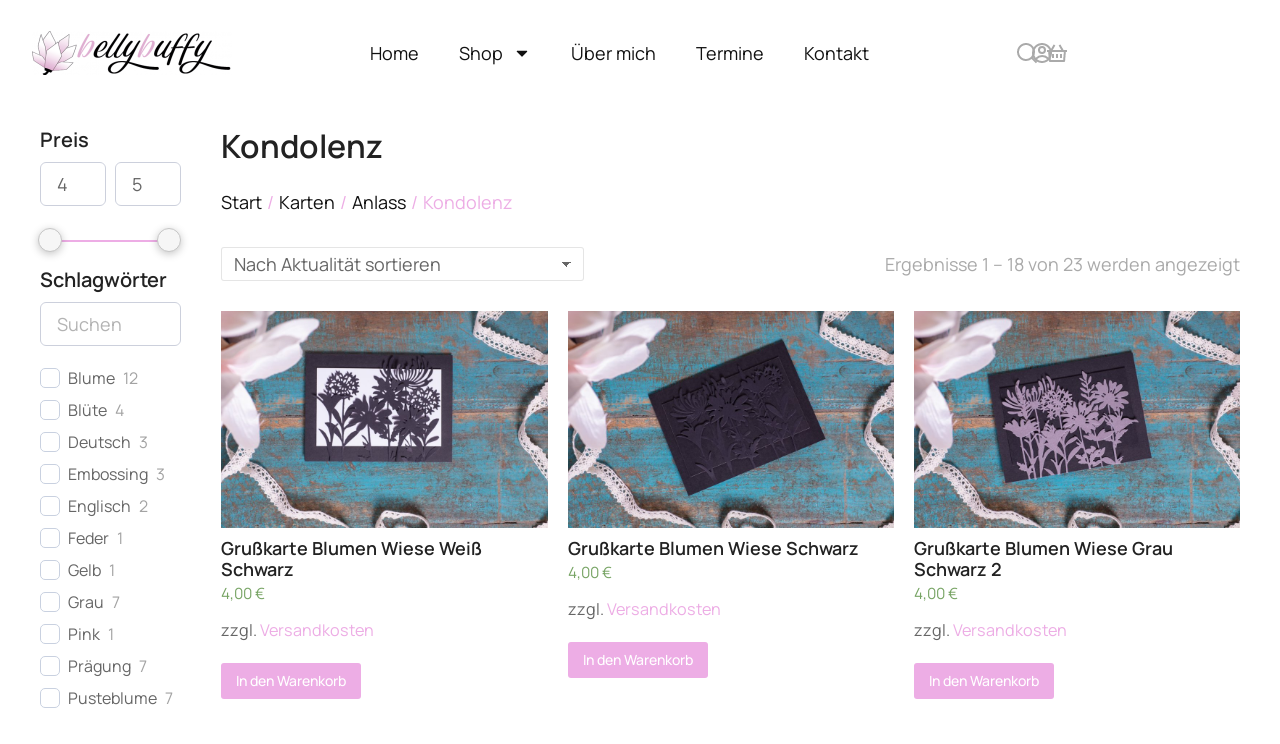

--- FILE ---
content_type: text/html; charset=UTF-8
request_url: https://bellybuffy.de/product-category/anlass/kondolenz/
body_size: 53954
content:
<!DOCTYPE html>
<!--[if !(IE 6) | !(IE 7) | !(IE 8)  ]><!-->
<html lang="de" class="no-js">
<!--<![endif]-->
<head>
	<meta charset="UTF-8" />
				<meta name="viewport" content="width=device-width, initial-scale=1, maximum-scale=1, user-scalable=0"/>
				<link rel="profile" href="https://gmpg.org/xfn/11" />
	<meta name='robots' content='index, follow, max-image-preview:large, max-snippet:-1, max-video-preview:-1' />

	<!-- This site is optimized with the Yoast SEO plugin v26.7 - https://yoast.com/wordpress/plugins/seo/ -->
	<title>Kondolenz Archive - bellybuffy</title>
	<link rel="canonical" href="https://bellybuffy.de/product-category/karten/anlass/kondolenz/" />
	<link rel="next" href="https://bellybuffy.de/product-category/karten/anlass/kondolenz/page/2/" />
	<meta property="og:locale" content="de_DE" />
	<meta property="og:type" content="article" />
	<meta property="og:title" content="Kondolenz Archive - bellybuffy" />
	<meta property="og:url" content="https://bellybuffy.de/product-category/karten/anlass/kondolenz/" />
	<meta property="og:site_name" content="bellybuffy" />
	<meta name="twitter:card" content="summary_large_image" />
	<script type="application/ld+json" class="yoast-schema-graph">{"@context":"https://schema.org","@graph":[{"@type":"CollectionPage","@id":"https://bellybuffy.de/product-category/karten/anlass/kondolenz/","url":"https://bellybuffy.de/product-category/karten/anlass/kondolenz/","name":"Kondolenz Archive - bellybuffy","isPartOf":{"@id":"https://bellybuffy.de/#website"},"primaryImageOfPage":{"@id":"https://bellybuffy.de/product-category/karten/anlass/kondolenz/#primaryimage"},"image":{"@id":"https://bellybuffy.de/product-category/karten/anlass/kondolenz/#primaryimage"},"thumbnailUrl":"https://bellybuffy.de/wp-content/uploads/2050.jpg","breadcrumb":{"@id":"https://bellybuffy.de/product-category/karten/anlass/kondolenz/#breadcrumb"},"inLanguage":"de"},{"@type":"ImageObject","inLanguage":"de","@id":"https://bellybuffy.de/product-category/karten/anlass/kondolenz/#primaryimage","url":"https://bellybuffy.de/wp-content/uploads/2050.jpg","contentUrl":"https://bellybuffy.de/wp-content/uploads/2050.jpg","width":1024,"height":683},{"@type":"BreadcrumbList","@id":"https://bellybuffy.de/product-category/karten/anlass/kondolenz/#breadcrumb","itemListElement":[{"@type":"ListItem","position":1,"name":"Home","item":"https://bellybuffy.de/"},{"@type":"ListItem","position":2,"name":"Karten","item":"https://bellybuffy.de/product-category/karten/"},{"@type":"ListItem","position":3,"name":"Anlass","item":"https://bellybuffy.de/product-category/karten/anlass/"},{"@type":"ListItem","position":4,"name":"Kondolenz"}]},{"@type":"WebSite","@id":"https://bellybuffy.de/#website","url":"https://bellybuffy.de/","name":"bellybuffy","description":"Handgemachte Unikate aus N&uuml;rnberg","publisher":{"@id":"https://bellybuffy.de/#organization"},"potentialAction":[{"@type":"SearchAction","target":{"@type":"EntryPoint","urlTemplate":"https://bellybuffy.de/?s={search_term_string}"},"query-input":{"@type":"PropertyValueSpecification","valueRequired":true,"valueName":"search_term_string"}}],"inLanguage":"de"},{"@type":"Organization","@id":"https://bellybuffy.de/#organization","name":"bellybuffy Martina Neubauer","url":"https://bellybuffy.de/","logo":{"@type":"ImageObject","inLanguage":"de","@id":"https://bellybuffy.de/#/schema/logo/image/","url":"https://bellybuffy.de/wp-content/uploads/Logo_retina.png","contentUrl":"https://bellybuffy.de/wp-content/uploads/Logo_retina.png","width":544,"height":122,"caption":"bellybuffy Martina Neubauer"},"image":{"@id":"https://bellybuffy.de/#/schema/logo/image/"}}]}</script>
	<!-- / Yoast SEO plugin. -->


<link rel='dns-prefetch' href='//www.googletagmanager.com' />
<link rel="alternate" type="application/rss+xml" title="bellybuffy &raquo; Feed" href="https://bellybuffy.de/feed/" />
<link rel="alternate" type="application/rss+xml" title="bellybuffy &raquo; Kommentar-Feed" href="https://bellybuffy.de/comments/feed/" />
<script consent-skip-blocker="1" data-skip-lazy-load="js-extra"  data-cfasync="false">
(function () {
  // Web Font Loader compatibility (https://github.com/typekit/webfontloader)
  var modules = {
    typekit: "https://use.typekit.net",
    google: "https://fonts.googleapis.com/"
  };

  var load = function (config) {
    setTimeout(function () {
      var a = window.consentApi;

      // Only when blocker is active
      if (a) {
        // Iterate all modules and handle in a single `WebFont.load`
        Object.keys(modules).forEach(function (module) {
          var newConfigWithoutOtherModules = JSON.parse(
            JSON.stringify(config)
          );
          Object.keys(modules).forEach(function (toRemove) {
            if (toRemove !== module) {
              delete newConfigWithoutOtherModules[toRemove];
            }
          });

          if (newConfigWithoutOtherModules[module]) {
            a.unblock(modules[module]).then(function () {
              var originalLoad = window.WebFont.load;
              if (originalLoad !== load) {
                originalLoad(newConfigWithoutOtherModules);
              }
            });
          }
        });
      }
    }, 0);
  };

  if (!window.WebFont) {
    window.WebFont = {
      load: load
    };
  }
})();
</script><style>[consent-id]:not(.rcb-content-blocker):not([consent-transaction-complete]):not([consent-visual-use-parent^="children:"]):not([consent-confirm]){opacity:0!important;}
.rcb-content-blocker+.rcb-content-blocker-children-fallback~*{display:none!important;}</style><link rel="preload" href="https://bellybuffy.de/wp-content/5601d18677e4307b87841e06ce0bcd8d/dist/88651346.js?ver=975c5defe73b4b2fde03afbaa384a541" as="script" />
<link rel="preload" href="https://bellybuffy.de/wp-content/5601d18677e4307b87841e06ce0bcd8d/dist/1023003425.js?ver=346a9aebaecdbc3b8bedda9e20e09463" as="script" />
<link rel="preload" href="https://bellybuffy.de/wp-content/plugins/real-cookie-banner/public/lib/animate.css/animate.min.css?ver=4.1.1" as="style" />
<link rel="alternate" type="application/rss+xml" title="bellybuffy &raquo; Kondolenz Kategorie Feed" href="https://bellybuffy.de/product-category/karten/anlass/kondolenz/feed/" />
<script data-cfasync="false" defer src="https://bellybuffy.de/wp-content/5601d18677e4307b87841e06ce0bcd8d/dist/88651346.js?ver=975c5defe73b4b2fde03afbaa384a541" id="real-cookie-banner-vendor-real-cookie-banner-banner-js"></script>
<script type="application/json" data-skip-lazy-load="js-extra" data-skip-moving="true" data-no-defer nitro-exclude data-alt-type="application/ld+json" data-dont-merge data-wpmeteor-nooptimize="true" data-cfasync="false" id="ae21c6279f3098894fca3203b0d2d80571-js-extra">{"slug":"real-cookie-banner","textDomain":"real-cookie-banner","version":"5.2.9","restUrl":"https:\/\/bellybuffy.de\/wp-json\/real-cookie-banner\/v1\/","restNamespace":"real-cookie-banner\/v1","restPathObfuscateOffset":"dc46bf77031871c5","restRoot":"https:\/\/bellybuffy.de\/wp-json\/","restQuery":{"_v":"5.2.9","_locale":"user"},"restNonce":"81e70606b4","restRecreateNonceEndpoint":"https:\/\/bellybuffy.de\/wp-admin\/admin-ajax.php?action=rest-nonce","publicUrl":"https:\/\/bellybuffy.de\/wp-content\/plugins\/real-cookie-banner\/public\/","chunkFolder":"dist","chunksLanguageFolder":"https:\/\/bellybuffy.de\/wp-content\/languages\/mo-cache\/real-cookie-banner\/","chunks":{"chunk-config-tab-blocker.lite.js":["de_DE-83d48f038e1cf6148175589160cda67e","de_DE-e5c2f3318cd06f18a058318f5795a54b","de_DE-76129424d1eb6744d17357561a128725","de_DE-d3d8ada331df664d13fa407b77bc690b"],"chunk-config-tab-blocker.pro.js":["de_DE-ddf5ae983675e7b6eec2afc2d53654a2","de_DE-487d95eea292aab22c80aa3ae9be41f0","de_DE-ab0e642081d4d0d660276c9cebfe9f5d","de_DE-0f5f6074a855fa677e6086b82145bd50"],"chunk-config-tab-consent.lite.js":["de_DE-3823d7521a3fc2857511061e0d660408"],"chunk-config-tab-consent.pro.js":["de_DE-9cb9ecf8c1e8ce14036b5f3a5e19f098"],"chunk-config-tab-cookies.lite.js":["de_DE-1a51b37d0ef409906245c7ed80d76040","de_DE-e5c2f3318cd06f18a058318f5795a54b","de_DE-76129424d1eb6744d17357561a128725"],"chunk-config-tab-cookies.pro.js":["de_DE-572ee75deed92e7a74abba4b86604687","de_DE-487d95eea292aab22c80aa3ae9be41f0","de_DE-ab0e642081d4d0d660276c9cebfe9f5d"],"chunk-config-tab-dashboard.lite.js":["de_DE-f843c51245ecd2b389746275b3da66b6"],"chunk-config-tab-dashboard.pro.js":["de_DE-ae5ae8f925f0409361cfe395645ac077"],"chunk-config-tab-import.lite.js":["de_DE-66df94240f04843e5a208823e466a850"],"chunk-config-tab-import.pro.js":["de_DE-e5fee6b51986d4ff7a051d6f6a7b076a"],"chunk-config-tab-licensing.lite.js":["de_DE-e01f803e4093b19d6787901b9591b5a6"],"chunk-config-tab-licensing.pro.js":["de_DE-4918ea9704f47c2055904e4104d4ffba"],"chunk-config-tab-scanner.lite.js":["de_DE-b10b39f1099ef599835c729334e38429"],"chunk-config-tab-scanner.pro.js":["de_DE-752a1502ab4f0bebfa2ad50c68ef571f"],"chunk-config-tab-settings.lite.js":["de_DE-37978e0b06b4eb18b16164a2d9c93a2c"],"chunk-config-tab-settings.pro.js":["de_DE-e59d3dcc762e276255c8989fbd1f80e3"],"chunk-config-tab-tcf.lite.js":["de_DE-4f658bdbf0aa370053460bc9e3cd1f69","de_DE-e5c2f3318cd06f18a058318f5795a54b","de_DE-d3d8ada331df664d13fa407b77bc690b"],"chunk-config-tab-tcf.pro.js":["de_DE-e1e83d5b8a28f1f91f63b9de2a8b181a","de_DE-487d95eea292aab22c80aa3ae9be41f0","de_DE-0f5f6074a855fa677e6086b82145bd50"]},"others":{"customizeValuesBanner":"{\"layout\":{\"type\":\"banner\",\"maxHeightEnabled\":false,\"maxHeight\":740,\"dialogMaxWidth\":530,\"dialogPosition\":\"middleCenter\",\"dialogMargin\":[0,0,0,0],\"bannerPosition\":\"bottom\",\"bannerMaxWidth\":1024,\"dialogBorderRadius\":3,\"borderRadius\":5,\"animationIn\":\"slideInUp\",\"animationInDuration\":500,\"animationInOnlyMobile\":true,\"animationOut\":\"none\",\"animationOutDuration\":500,\"animationOutOnlyMobile\":true,\"overlay\":true,\"overlayBg\":\"#000000\",\"overlayBgAlpha\":50,\"overlayBlur\":2},\"decision\":{\"acceptAll\":\"button\",\"acceptEssentials\":\"button\",\"showCloseIcon\":false,\"acceptIndividual\":\"link\",\"buttonOrder\":\"all,essential,save,individual\",\"showGroups\":false,\"groupsFirstView\":false,\"saveButton\":\"always\"},\"design\":{\"bg\":\"#ffffff\",\"textAlign\":\"center\",\"linkTextDecoration\":\"underline\",\"borderWidth\":0,\"borderColor\":\"#ffffff\",\"fontSize\":13,\"fontColor\":\"#2b2b2b\",\"fontInheritFamily\":true,\"fontFamily\":\"Arial, Helvetica, sans-serif\",\"fontWeight\":\"normal\",\"boxShadowEnabled\":true,\"boxShadowOffsetX\":0,\"boxShadowOffsetY\":5,\"boxShadowBlurRadius\":13,\"boxShadowSpreadRadius\":0,\"boxShadowColor\":\"#000000\",\"boxShadowColorAlpha\":20},\"headerDesign\":{\"inheritBg\":true,\"bg\":\"#f4f4f4\",\"inheritTextAlign\":true,\"textAlign\":\"center\",\"padding\":[17,20,15,20],\"logo\":\"\",\"logoRetina\":\"\",\"logoMaxHeight\":40,\"logoPosition\":\"left\",\"logoMargin\":[5,15,5,15],\"fontSize\":20,\"fontColor\":\"#2b2b2b\",\"fontInheritFamily\":true,\"fontFamily\":\"Arial, Helvetica, sans-serif\",\"fontWeight\":\"normal\",\"borderWidth\":1,\"borderColor\":\"#efefef\"},\"bodyDesign\":{\"padding\":[15,20,5,20],\"descriptionInheritFontSize\":true,\"descriptionFontSize\":13,\"dottedGroupsInheritFontSize\":true,\"dottedGroupsFontSize\":13,\"dottedGroupsBulletColor\":\"#15779b\",\"teachingsInheritTextAlign\":true,\"teachingsTextAlign\":\"center\",\"teachingsSeparatorActive\":true,\"teachingsSeparatorWidth\":50,\"teachingsSeparatorHeight\":1,\"teachingsSeparatorColor\":\"#edade5\",\"teachingsInheritFontSize\":false,\"teachingsFontSize\":12,\"teachingsInheritFontColor\":false,\"teachingsFontColor\":\"#757575\",\"accordionMargin\":[10,0,5,0],\"accordionPadding\":[5,10,5,10],\"accordionArrowType\":\"outlined\",\"accordionArrowColor\":\"#15779b\",\"accordionBg\":\"#ffffff\",\"accordionActiveBg\":\"#f9f9f9\",\"accordionHoverBg\":\"#efefef\",\"accordionBorderWidth\":1,\"accordionBorderColor\":\"#efefef\",\"accordionTitleFontSize\":12,\"accordionTitleFontColor\":\"#2b2b2b\",\"accordionTitleFontWeight\":\"normal\",\"accordionDescriptionMargin\":[5,0,0,0],\"accordionDescriptionFontSize\":12,\"accordionDescriptionFontColor\":\"#757575\",\"accordionDescriptionFontWeight\":\"normal\",\"acceptAllOneRowLayout\":false,\"acceptAllPadding\":[10,10,10,10],\"acceptAllBg\":\"#edade5\",\"acceptAllTextAlign\":\"center\",\"acceptAllFontSize\":18,\"acceptAllFontColor\":\"#000000\",\"acceptAllFontWeight\":\"normal\",\"acceptAllBorderWidth\":0,\"acceptAllBorderColor\":\"#000000\",\"acceptAllHoverBg\":\"#11607d\",\"acceptAllHoverFontColor\":\"#ffffff\",\"acceptAllHoverBorderColor\":\"#000000\",\"acceptEssentialsUseAcceptAll\":true,\"acceptEssentialsButtonType\":\"\",\"acceptEssentialsPadding\":[10,10,10,10],\"acceptEssentialsBg\":\"#efefef\",\"acceptEssentialsTextAlign\":\"center\",\"acceptEssentialsFontSize\":18,\"acceptEssentialsFontColor\":\"#0a0a0a\",\"acceptEssentialsFontWeight\":\"normal\",\"acceptEssentialsBorderWidth\":0,\"acceptEssentialsBorderColor\":\"#000000\",\"acceptEssentialsHoverBg\":\"#e8e8e8\",\"acceptEssentialsHoverFontColor\":\"#000000\",\"acceptEssentialsHoverBorderColor\":\"#000000\",\"acceptIndividualPadding\":[5,5,5,5],\"acceptIndividualBg\":\"#ffffff\",\"acceptIndividualTextAlign\":\"center\",\"acceptIndividualFontSize\":16,\"acceptIndividualFontColor\":\"#edade5\",\"acceptIndividualFontWeight\":\"normal\",\"acceptIndividualBorderWidth\":0,\"acceptIndividualBorderColor\":\"#000000\",\"acceptIndividualHoverBg\":\"#ffffff\",\"acceptIndividualHoverFontColor\":\"#edade5\",\"acceptIndividualHoverBorderColor\":\"#000000\"},\"footerDesign\":{\"poweredByLink\":true,\"inheritBg\":false,\"bg\":\"#fcfcfc\",\"inheritTextAlign\":true,\"textAlign\":\"center\",\"padding\":[10,20,15,20],\"fontSize\":14,\"fontColor\":\"#757474\",\"fontInheritFamily\":true,\"fontFamily\":\"Arial, Helvetica, sans-serif\",\"fontWeight\":\"normal\",\"hoverFontColor\":\"#2b2b2b\",\"borderWidth\":1,\"borderColor\":\"#efefef\",\"languageSwitcher\":\"flags\"},\"texts\":{\"headline\":\"Privatsph\\u00e4re-Einstellungen\",\"description\":\"Wir verwenden Cookies und \\u00e4hnliche Technologien auf unserer Website und verarbeiten personenbezogene Daten von dir (z.B. IP-Adresse), um z.B. Inhalte und Anzeigen zu personalisieren, Medien von Drittanbietern einzubinden oder Zugriffe auf unsere Website zu analysieren. Die Datenverarbeitung kann auch erst in Folge gesetzter Cookies stattfinden. Wir teilen diese Daten mit Dritten, die wir in den Privatsph\\u00e4re-Einstellungen benennen.<br \\\/><br \\\/>Die Datenverarbeitung kann mit deiner Einwilligung oder auf Basis eines berechtigten Interesses erfolgen, dem du in den Privatsph\\u00e4re-Einstellungen widersprechen kannst. Du hast das Recht, nicht einzuwilligen und deine Einwilligung zu einem sp\\u00e4teren Zeitpunkt zu \\u00e4ndern oder zu widerrufen. Weitere Informationen zur Verwendung deiner Daten findest du in unserer {{privacyPolicy}}Datenschutzerkl\\u00e4rung{{\\\/privacyPolicy}}.\",\"acceptAll\":\"Alle akzeptieren\",\"acceptEssentials\":\"Weiter ohne Einwilligung\",\"acceptIndividual\":\"Privatsph\\u00e4re-Einstellungen individuell festlegen\",\"poweredBy\":\"1\",\"dataProcessingInUnsafeCountries\":\"Einige Services verarbeiten personenbezogene Daten in unsicheren Drittl\\u00e4ndern. Indem du in die Nutzung dieser Services einwilligst, erkl\\u00e4rst du dich auch mit der Verarbeitung deiner Daten in diesen unsicheren Drittl\\u00e4ndern gem\\u00e4\\u00df {{legalBasis}} einverstanden. Dies birgt das Risiko, dass deine Daten von Beh\\u00f6rden zu Kontroll- und \\u00dcberwachungszwecken verarbeitet werden, m\\u00f6glicherweise ohne die M\\u00f6glichkeit eines Rechtsbehelfs.\",\"ageNoticeBanner\":\"Du bist unter {{minAge}} Jahre alt? Dann kannst du nicht in optionale Services einwilligen. Du kannst deine Eltern oder Erziehungsberechtigten bitten, mit dir in diese Services einzuwilligen.\",\"ageNoticeBlocker\":\"Du bist unter {{minAge}} Jahre alt? Leider darfst du in diesen Service nicht selbst einwilligen, um diese Inhalte zu sehen. Bitte deine Eltern oder Erziehungsberechtigten, in den Service mit dir einzuwilligen!\",\"listServicesNotice\":\"Wenn du alle Services akzeptierst, erlaubst du, dass {{services}} geladen werden. Diese sind nach ihrem Zweck in Gruppen {{serviceGroups}} unterteilt (Zugeh\\u00f6rigkeit durch hochgestellte Zahlen gekennzeichnet).\",\"listServicesLegitimateInterestNotice\":\"Au\\u00dferdem werden {{services}} auf der Grundlage eines berechtigten Interesses geladen.\",\"consentForwardingExternalHosts\":\"Deine Einwilligung gilt auch auf {{websites}}.\",\"blockerHeadline\":\"{{name}} aufgrund von Privatsph\\u00e4re-Einstellungen blockiert\",\"blockerLinkShowMissing\":\"Zeige alle Services, in die du noch einwilligen musst\",\"blockerLoadButton\":\"Services akzeptieren und Inhalte laden\",\"blockerAcceptInfo\":\"Wenn du die blockierten Inhalte l\\u00e4dst, werden deine Datenschutzeinstellungen angepasst. Inhalte aus diesem Service werden in Zukunft nicht mehr blockiert.\",\"stickyHistory\":\"Historie der Privatsph\\u00e4re-Einstellungen\",\"stickyRevoke\":\"Einwilligungen widerrufen\",\"stickyRevokeSuccessMessage\":\"Du hast die Einwilligung f\\u00fcr Services mit dessen Cookies und Verarbeitung personenbezogener Daten erfolgreich widerrufen. Die Seite wird jetzt neu geladen!\",\"stickyChange\":\"Privatsph\\u00e4re-Einstellungen \\u00e4ndern\"},\"individualLayout\":{\"inheritDialogMaxWidth\":false,\"dialogMaxWidth\":970,\"inheritBannerMaxWidth\":true,\"bannerMaxWidth\":1980,\"descriptionTextAlign\":\"left\"},\"group\":{\"checkboxBg\":\"#f0f0f0\",\"checkboxBorderWidth\":1,\"checkboxBorderColor\":\"#d2d2d2\",\"checkboxActiveColor\":\"#000000\",\"checkboxActiveBg\":\"#edade5\",\"checkboxActiveBorderColor\":\"#000000\",\"groupInheritBg\":true,\"groupBg\":\"#f4f4f4\",\"groupPadding\":[15,15,15,15],\"groupSpacing\":10,\"groupBorderRadius\":5,\"groupBorderWidth\":1,\"groupBorderColor\":\"#f4f4f4\",\"headlineFontSize\":16,\"headlineFontWeight\":\"normal\",\"headlineFontColor\":\"#2b2b2b\",\"descriptionFontSize\":14,\"descriptionFontColor\":\"#757575\",\"linkColor\":\"#757575\",\"linkHoverColor\":\"#2b2b2b\",\"detailsHideLessRelevant\":true},\"saveButton\":{\"useAcceptAll\":true,\"type\":\"button\",\"padding\":[10,10,10,10],\"bg\":\"#efefef\",\"textAlign\":\"center\",\"fontSize\":18,\"fontColor\":\"#0a0a0a\",\"fontWeight\":\"normal\",\"borderWidth\":0,\"borderColor\":\"#000000\",\"hoverBg\":\"#e8e8e8\",\"hoverFontColor\":\"#000000\",\"hoverBorderColor\":\"#000000\"},\"individualTexts\":{\"headline\":\"Individuelle Privatsph\\u00e4re-Einstellungen\",\"description\":\"Wir verwenden Cookies und \\u00e4hnliche Technologien auf unserer Website und verarbeiten personenbezogene Daten von dir (z.B. IP-Adresse), um z.B. Inhalte und Anzeigen zu personalisieren, Medien von Drittanbietern einzubinden oder Zugriffe auf unsere Website zu analysieren. Die Datenverarbeitung kann auch erst in Folge gesetzter Cookies stattfinden. Wir teilen diese Daten mit Dritten, die wir in den Privatsph\\u00e4re-Einstellungen benennen.<br \\\/><br \\\/>Die Datenverarbeitung kann mit deiner Einwilligung oder auf Basis eines berechtigten Interesses erfolgen, dem du in den Privatsph\\u00e4re-Einstellungen widersprechen kannst. Du hast das Recht, nicht einzuwilligen und deine Einwilligung zu einem sp\\u00e4teren Zeitpunkt zu \\u00e4ndern oder zu widerrufen. Weitere Informationen zur Verwendung deiner Daten findest du in unserer {{privacyPolicy}}Datenschutzerkl\\u00e4rung{{\\\/privacyPolicy}}.<br \\\/><br \\\/>Im Folgenden findest du eine \\u00dcbersicht \\u00fcber alle Services, die von dieser Website genutzt werden. Du kannst dir detaillierte Informationen zu jedem Service ansehen und ihm einzeln zustimmen oder von deinem Widerspruchsrecht Gebrauch machen.\",\"save\":\"Individuelle Auswahlen speichern\",\"showMore\":\"Service-Informationen anzeigen\",\"hideMore\":\"Service-Informationen ausblenden\",\"postamble\":\"\"},\"mobile\":{\"enabled\":true,\"maxHeight\":400,\"hideHeader\":false,\"alignment\":\"bottom\",\"scalePercent\":90,\"scalePercentVertical\":-50},\"sticky\":{\"enabled\":false,\"animationsEnabled\":true,\"alignment\":\"left\",\"bubbleBorderRadius\":50,\"icon\":\"fingerprint\",\"iconCustom\":\"\",\"iconCustomRetina\":\"\",\"iconSize\":30,\"iconColor\":\"#ffffff\",\"bubbleMargin\":[10,20,20,20],\"bubblePadding\":15,\"bubbleBg\":\"#15779b\",\"bubbleBorderWidth\":0,\"bubbleBorderColor\":\"#10556f\",\"boxShadowEnabled\":true,\"boxShadowOffsetX\":0,\"boxShadowOffsetY\":2,\"boxShadowBlurRadius\":5,\"boxShadowSpreadRadius\":1,\"boxShadowColor\":\"#105b77\",\"boxShadowColorAlpha\":40,\"bubbleHoverBg\":\"#ffffff\",\"bubbleHoverBorderColor\":\"#000000\",\"hoverIconColor\":\"#000000\",\"hoverIconCustom\":\"\",\"hoverIconCustomRetina\":\"\",\"menuFontSize\":16,\"menuBorderRadius\":5,\"menuItemSpacing\":10,\"menuItemPadding\":[5,10,5,10]},\"customCss\":{\"css\":\"\",\"antiAdBlocker\":\"y\"}}","isPro":false,"showProHints":false,"proUrl":"https:\/\/devowl.io\/de\/go\/real-cookie-banner?source=rcb-lite","showLiteNotice":true,"frontend":{"groups":"[{\"id\":131,\"name\":\"Essenziell\",\"slug\":\"essenziell\",\"description\":\"Essenzielle Services sind f\\u00fcr die grundlegende Funktionalit\\u00e4t der Website erforderlich. Sie enthalten nur technisch notwendige Services. Diesen Services kann nicht widersprochen werden.\",\"isEssential\":true,\"isDefault\":true,\"items\":[{\"id\":10204,\"name\":\"Real Cookie Banner\",\"purpose\":\"Real Cookie Banner bittet Website-Besucher um die Einwilligung zum Setzen von Cookies und zur Verarbeitung personenbezogener Daten. Dazu wird jedem Website-Besucher eine UUID (pseudonyme Identifikation des Nutzers) zugewiesen, die bis zum Ablauf des Cookies zur Speicherung der Einwilligung g\\u00fcltig ist. Cookies werden dazu verwendet, um zu testen, ob Cookies gesetzt werden k\\u00f6nnen, um Referenz auf die dokumentierte Einwilligung zu speichern, um zu speichern, in welche Services aus welchen Service-Gruppen der Besucher eingewilligt hat, und, falls Einwilligung nach dem Transparency & Consent Framework (TCF) eingeholt werden, um die Einwilligungen in TCF Partner, Zwecke, besondere Zwecke, Funktionen und besondere Funktionen zu speichern. Im Rahmen der Darlegungspflicht nach DSGVO wird die erhobene Einwilligung vollumf\\u00e4nglich dokumentiert. Dazu z\\u00e4hlt neben den Services und Service-Gruppen, in welche der Besucher eingewilligt hat, und falls Einwilligung nach dem TCF Standard eingeholt werden, in welche TCF Partner, Zwecke und Funktionen der Besucher eingewilligt hat, alle Einstellungen des Cookie Banners zum Zeitpunkt der Einwilligung als auch die technischen Umst\\u00e4nde (z.B. Gr\\u00f6\\u00dfe des Sichtbereichs bei der Einwilligung) und die Nutzerinteraktionen (z.B. Klick auf Buttons), die zur Einwilligung gef\\u00fchrt haben. Die Einwilligung wird pro Sprache einmal erhoben.\",\"providerContact\":{\"phone\":\"\",\"email\":\"\",\"link\":\"\"},\"isProviderCurrentWebsite\":true,\"provider\":\"\",\"uniqueName\":\"\",\"isEmbeddingOnlyExternalResources\":false,\"legalBasis\":\"legal-requirement\",\"dataProcessingInCountries\":[],\"dataProcessingInCountriesSpecialTreatments\":[],\"technicalDefinitions\":[{\"type\":\"http\",\"name\":\"real_cookie_banner*\",\"host\":\".bellybuffy.de\",\"duration\":365,\"durationUnit\":\"d\",\"isSessionDuration\":false,\"purpose\":\"Eindeutiger Identifikator f\\u00fcr die Einwilligung, aber nicht f\\u00fcr den Website-Besucher. Revisionshash f\\u00fcr die Einstellungen des Cookie-Banners (Texte, Farben, Funktionen, Servicegruppen, Dienste, Content Blocker usw.). IDs f\\u00fcr eingewilligte Services und Service-Gruppen.\"},{\"type\":\"http\",\"name\":\"real_cookie_banner*-tcf\",\"host\":\".bellybuffy.de\",\"duration\":365,\"durationUnit\":\"d\",\"isSessionDuration\":false,\"purpose\":\"Im Rahmen von TCF gesammelte Einwilligungen, die im TC-String-Format gespeichert werden, einschlie\\u00dflich TCF-Vendoren, -Zwecke, -Sonderzwecke, -Funktionen und -Sonderfunktionen.\"},{\"type\":\"http\",\"name\":\"real_cookie_banner*-gcm\",\"host\":\".bellybuffy.de\",\"duration\":365,\"durationUnit\":\"d\",\"isSessionDuration\":false,\"purpose\":\"Die im Google Consent Mode gesammelten Einwilligungen in die verschiedenen Einwilligungstypen (Zwecke) werden f\\u00fcr alle mit dem Google Consent Mode kompatiblen Services gespeichert.\"},{\"type\":\"http\",\"name\":\"real_cookie_banner-test\",\"host\":\".bellybuffy.de\",\"duration\":365,\"durationUnit\":\"d\",\"isSessionDuration\":false,\"purpose\":\"Cookie, der gesetzt wurde, um die Funktionalit\\u00e4t von HTTP-Cookies zu testen. Wird sofort nach dem Test gel\\u00f6scht.\"},{\"type\":\"local\",\"name\":\"real_cookie_banner*\",\"host\":\"https:\\\/\\\/bellybuffy.de\",\"duration\":1,\"durationUnit\":\"d\",\"isSessionDuration\":false,\"purpose\":\"Eindeutiger Identifikator f\\u00fcr die Einwilligung, aber nicht f\\u00fcr den Website-Besucher. Revisionshash f\\u00fcr die Einstellungen des Cookie-Banners (Texte, Farben, Funktionen, Service-Gruppen, Services, Content Blocker usw.). IDs f\\u00fcr eingewilligte Services und Service-Gruppen. Wird nur solange gespeichert, bis die Einwilligung auf dem Website-Server dokumentiert ist.\"},{\"type\":\"local\",\"name\":\"real_cookie_banner*-tcf\",\"host\":\"https:\\\/\\\/bellybuffy.de\",\"duration\":1,\"durationUnit\":\"d\",\"isSessionDuration\":false,\"purpose\":\"Im Rahmen von TCF gesammelte Einwilligungen werden im TC-String-Format gespeichert, einschlie\\u00dflich TCF Vendoren, Zwecke, besondere Zwecke, Funktionen und besondere Funktionen. Wird nur solange gespeichert, bis die Einwilligung auf dem Website-Server dokumentiert ist.\"},{\"type\":\"local\",\"name\":\"real_cookie_banner*-gcm\",\"host\":\"https:\\\/\\\/bellybuffy.de\",\"duration\":1,\"durationUnit\":\"d\",\"isSessionDuration\":false,\"purpose\":\"Im Rahmen des Google Consent Mode erfasste Einwilligungen werden f\\u00fcr alle mit dem Google Consent Mode kompatiblen Services in Einwilligungstypen (Zwecke) gespeichert. Wird nur solange gespeichert, bis die Einwilligung auf dem Website-Server dokumentiert ist.\"},{\"type\":\"local\",\"name\":\"real_cookie_banner-consent-queue*\",\"host\":\"https:\\\/\\\/bellybuffy.de\",\"duration\":1,\"durationUnit\":\"d\",\"isSessionDuration\":false,\"purpose\":\"Lokale Zwischenspeicherung (Caching) der Auswahl im Cookie-Banner, bis der Server die Einwilligung dokumentiert; Dokumentation periodisch oder bei Seitenwechseln versucht, wenn der Server nicht verf\\u00fcgbar oder \\u00fcberlastet ist.\"}],\"codeDynamics\":[],\"providerPrivacyPolicyUrl\":\"\",\"providerLegalNoticeUrl\":\"\",\"tagManagerOptInEventName\":\"\",\"tagManagerOptOutEventName\":\"\",\"googleConsentModeConsentTypes\":[],\"executePriority\":10,\"codeOptIn\":\"\",\"executeCodeOptInWhenNoTagManagerConsentIsGiven\":false,\"codeOptOut\":\"\",\"executeCodeOptOutWhenNoTagManagerConsentIsGiven\":false,\"deleteTechnicalDefinitionsAfterOptOut\":false,\"codeOnPageLoad\":\"\",\"presetId\":\"real-cookie-banner\"}]},{\"id\":132,\"name\":\"Funktional\",\"slug\":\"funktional\",\"description\":\"Funktionale Services sind notwendig, um \\u00fcber die wesentliche Funktionalit\\u00e4t der Website hinausgehende Features wie h\\u00fcbschere Schriftarten, Videowiedergabe oder interaktive Web 2.0-Features bereitzustellen. Inhalte von z.B. Video- und Social Media-Plattformen sind standardm\\u00e4\\u00dfig gesperrt und k\\u00f6nnen zugestimmt werden. Wenn dem Service zugestimmt wird, werden diese Inhalte automatisch ohne weitere manuelle Einwilligung geladen.\",\"isEssential\":false,\"isDefault\":true,\"items\":[{\"id\":14244,\"name\":\"WordPress Emojis\",\"purpose\":\"WordPress Emojis ist ein Emoji-Set, das von wordpress.org geladen wird, wenn ein alter Browser verwendet wird, welcher ohne die Einbindung des Services keine Emojis anzeigen k\\u00f6nnte. Dies erfordert die Verarbeitung der IP-Adresse und der Metadaten des Nutzers. Auf dem Client des Nutzers werden keine Cookies oder Cookie-\\u00e4hnliche Technologien gesetzt. Cookies oder Cookie-\\u00e4hnliche Technologien k\\u00f6nnen gespeichert und ausgelesen werden. Diese enthalten das Testergebnis und das Datum des letzten Tests, ob der Browser Emojis anzeigen kann.\",\"providerContact\":{\"phone\":\"\",\"email\":\"dpo@wordpress.org\",\"link\":\"\"},\"isProviderCurrentWebsite\":false,\"provider\":\"WordPress.org, 660 4TH St, San Francisco, CA, 94107, USA\",\"uniqueName\":\"wordpress-emojis\",\"isEmbeddingOnlyExternalResources\":false,\"legalBasis\":\"consent\",\"dataProcessingInCountries\":[\"US\"],\"dataProcessingInCountriesSpecialTreatments\":[],\"technicalDefinitions\":[{\"type\":\"session\",\"name\":\"wpEmojiSettingsSupports\",\"host\":\"https:\\\/\\\/bellybuffy.de\",\"duration\":1,\"durationUnit\":\"y\",\"isSessionDuration\":false,\"purpose\":\"\"}],\"codeDynamics\":[],\"providerPrivacyPolicyUrl\":\"https:\\\/\\\/de.wordpress.org\\\/about\\\/privacy\\\/\",\"providerLegalNoticeUrl\":\"\",\"tagManagerOptInEventName\":\"\",\"tagManagerOptOutEventName\":\"\",\"googleConsentModeConsentTypes\":[],\"executePriority\":10,\"codeOptIn\":\"\",\"executeCodeOptInWhenNoTagManagerConsentIsGiven\":false,\"codeOptOut\":\"\",\"executeCodeOptOutWhenNoTagManagerConsentIsGiven\":false,\"deleteTechnicalDefinitionsAfterOptOut\":true,\"codeOnPageLoad\":\"\",\"presetId\":\"wordpress-emojis\"},{\"id\":14242,\"name\":\"Google Fonts\",\"purpose\":\"Google Fonts erm\\u00f6glicht die Integration von Schriftarten in Websites, um die Website zu verbessern, ohne dass die Schriftarten auf deinem Ger\\u00e4t installiert werden m\\u00fcssen. Dies erfordert die Verarbeitung der IP-Adresse und der Metadaten des Nutzers. Auf dem Client des Nutzers werden keine Cookies oder Cookie-\\u00e4hnliche Technologien gesetzt. Die Daten k\\u00f6nnen verwendet werden, um die besuchten Websites zu erfassen, und sie k\\u00f6nnen verwendet werden, um die Dienste von Google zu verbessern. Sie k\\u00f6nnen auch zur Profilerstellung verwendet werden, z. B. um dir personalisierte Dienste anzubieten, wie Werbung auf der Grundlage deiner Interessen oder Empfehlungen. Google stellt personenbezogene Daten seinen verbundenen Unternehmen und anderen vertrauensw\\u00fcrdigen Unternehmen oder Personen zur Verf\\u00fcgung, die diese Daten auf der Grundlage der Anweisungen von Google und in \\u00dcbereinstimmung mit den Datenschutzbestimmungen von Google f\\u00fcr sie verarbeiten.\",\"providerContact\":{\"phone\":\"+1 650 253 0000\",\"email\":\"dpo-google@google.com\",\"link\":\"https:\\\/\\\/support.google.com\\\/\"},\"isProviderCurrentWebsite\":false,\"provider\":\"Google Ireland Limited, Gordon House, Barrow Street, Dublin 4, Irland\",\"uniqueName\":\"google-fonts\",\"isEmbeddingOnlyExternalResources\":true,\"legalBasis\":\"consent\",\"dataProcessingInCountries\":[\"US\",\"IE\",\"AU\",\"BE\",\"BR\",\"CA\",\"CL\",\"FI\",\"FR\",\"DE\",\"HK\",\"IN\",\"ID\",\"IL\",\"IT\",\"JP\",\"KR\",\"NL\",\"PL\",\"QA\",\"SG\",\"ES\",\"CH\",\"TW\",\"GB\"],\"dataProcessingInCountriesSpecialTreatments\":[\"provider-is-self-certified-trans-atlantic-data-privacy-framework\"],\"technicalDefinitions\":[],\"codeDynamics\":[],\"providerPrivacyPolicyUrl\":\"https:\\\/\\\/policies.google.com\\\/privacy\",\"providerLegalNoticeUrl\":\"https:\\\/\\\/www.google.de\\\/contact\\\/impressum.html\",\"tagManagerOptInEventName\":\"\",\"tagManagerOptOutEventName\":\"\",\"googleConsentModeConsentTypes\":[],\"executePriority\":10,\"codeOptIn\":\"\",\"executeCodeOptInWhenNoTagManagerConsentIsGiven\":false,\"codeOptOut\":\"\",\"executeCodeOptOutWhenNoTagManagerConsentIsGiven\":false,\"deleteTechnicalDefinitionsAfterOptOut\":false,\"codeOnPageLoad\":\"base64-encoded:[base64]\",\"presetId\":\"google-fonts\"}]}]","links":[{"id":10202,"label":"Datenschutzerkl\u00e4rung","pageType":"privacyPolicy","isExternalUrl":false,"pageId":9899,"url":"https:\/\/bellybuffy.de\/datenschutzerklaerung\/","hideCookieBanner":true,"isTargetBlank":true},{"id":10203,"label":"Impressum","pageType":"legalNotice","isExternalUrl":false,"pageId":12246,"url":"https:\/\/bellybuffy.de\/impressum\/","hideCookieBanner":true,"isTargetBlank":true},{"id":14225,"label":"Allgemeine Gesch\u00e4ftsbedingungen","pageType":"gtc","isExternalUrl":false,"pageId":14218,"url":"https:\/\/bellybuffy.de\/agb\/","hideCookieBanner":true,"isTargetBlank":true},{"id":14226,"label":"Widerrufsbelehrung","pageType":"cancellationPolicy","isExternalUrl":false,"pageId":13288,"url":"https:\/\/bellybuffy.de\/widerrufsbelehrung\/","hideCookieBanner":true,"isTargetBlank":true}],"websiteOperator":{"address":"bellybuffy Martina Neubauer, Christian-Wildner Str. 46, 90411 N\u00fcrnberg","country":"DE","contactEmail":"base64-encoded:aW5mb0BiZWxseWJ1ZmZ5LmRl","contactPhone":"","contactFormUrl":"https:\/\/bellybuffy.de\/kontakt\/"},"blocker":[{"id":14245,"name":"WordPress Emojis","description":"","rules":["*s.w.org\/images\/core\/emoji*","window._wpemojiSettings","link[href=\"\/\/s.w.org\"]"],"criteria":"services","tcfVendors":[],"tcfPurposes":[],"services":[14244],"isVisual":false,"visualType":"default","visualMediaThumbnail":"0","visualContentType":"","isVisualDarkMode":false,"visualBlur":0,"visualDownloadThumbnail":false,"visualHeroButtonText":"","shouldForceToShowVisual":false,"presetId":"wordpress-emojis","visualThumbnail":null},{"id":14243,"name":"Google Fonts","description":"","rules":["*fonts.googleapis.com*","*fonts.gstatic.com*","*ajax.googleapis.com\/ajax\/libs\/webfont\/*\/webfont.js*","*WebFont.load*google*","WebFontConfig*google*"],"criteria":"services","tcfVendors":[],"tcfPurposes":[],"services":[14242],"isVisual":false,"visualType":"default","visualMediaThumbnail":"0","visualContentType":"","isVisualDarkMode":false,"visualBlur":0,"visualDownloadThumbnail":false,"visualHeroButtonText":"","shouldForceToShowVisual":false,"presetId":"google-fonts","visualThumbnail":null}],"languageSwitcher":[],"predefinedDataProcessingInSafeCountriesLists":{"GDPR":["AT","BE","BG","HR","CY","CZ","DK","EE","FI","FR","DE","GR","HU","IE","IS","IT","LI","LV","LT","LU","MT","NL","NO","PL","PT","RO","SK","SI","ES","SE"],"DSG":["CH"],"GDPR+DSG":[],"ADEQUACY_EU":["AD","AR","CA","FO","GG","IL","IM","JP","JE","NZ","KR","CH","GB","UY","US"],"ADEQUACY_CH":["DE","AD","AR","AT","BE","BG","CA","CY","HR","DK","ES","EE","FI","FR","GI","GR","GG","HU","IM","FO","IE","IS","IL","IT","JE","LV","LI","LT","LU","MT","MC","NO","NZ","NL","PL","PT","CZ","RO","GB","SK","SI","SE","UY","US"]},"decisionCookieName":"real_cookie_banner-v:3_blog:1_path:43b452f","revisionHash":"1ee9e99e87e52b4917fb7ad60329333e","territorialLegalBasis":["gdpr-eprivacy"],"setCookiesViaManager":"none","isRespectDoNotTrack":false,"failedConsentDocumentationHandling":"essentials","isAcceptAllForBots":true,"isDataProcessingInUnsafeCountries":false,"isAgeNotice":true,"ageNoticeAgeLimit":16,"isListServicesNotice":true,"isBannerLessConsent":false,"isTcf":false,"isGcm":false,"isGcmListPurposes":false,"hasLazyData":false},"anonymousContentUrl":"https:\/\/bellybuffy.de\/wp-content\/5601d18677e4307b87841e06ce0bcd8d\/dist\/","anonymousHash":"5601d18677e4307b87841e06ce0bcd8d","hasDynamicPreDecisions":false,"isLicensed":true,"isDevLicense":false,"multilingualSkipHTMLForTag":"","isCurrentlyInTranslationEditorPreview":false,"defaultLanguage":"","currentLanguage":"","activeLanguages":[],"context":"","iso3166OneAlpha2":{"AF":"Afghanistan","AL":"Albanien","DZ":"Algerien","AS":"Amerikanisch-Samoa","AD":"Andorra","AO":"Angola","AI":"Anguilla","AQ":"Antarktis","AG":"Antigua und Barbuda","AR":"Argentinien","AM":"Armenien","AW":"Aruba","AZ":"Aserbaidschan","AU":"Australien","BS":"Bahamas","BH":"Bahrain","BD":"Bangladesch","BB":"Barbados","BY":"Belarus","BE":"Belgien","BZ":"Belize","BJ":"Benin","BM":"Bermuda","BT":"Bhutan","BO":"Bolivien","BA":"Bosnien und Herzegowina","BW":"Botswana","BV":"Bouvetinsel","BR":"Brasilien","IO":"Britisches Territorium im Indischen Ozean","BN":"Brunei Darussalam","BG":"Bulgarien","BF":"Burkina Faso","BI":"Burundi","CL":"Chile","CN":"China","CK":"Cookinseln","CR":"Costa Rica","DE":"Deutschland","LA":"Die Laotische Demokratische Volksrepublik","DM":"Dominica","DO":"Dominikanische Republik","DJ":"Dschibuti","DK":"D\u00e4nemark","EC":"Ecuador","SV":"El Salvador","ER":"Eritrea","EE":"Estland","FK":"Falklandinseln (Malwinen)","FJ":"Fidschi","FI":"Finnland","FR":"Frankreich","GF":"Franz\u00f6sisch-Guayana","PF":"Franz\u00f6sisch-Polynesien","TF":"Franz\u00f6sische S\u00fcd- und Antarktisgebiete","FO":"F\u00e4r\u00f6er Inseln","FM":"F\u00f6derierte Staaten von Mikronesien","GA":"Gabun","GM":"Gambia","GE":"Georgien","GH":"Ghana","GI":"Gibraltar","GD":"Grenada","GR":"Griechenland","GL":"Gr\u00f6nland","GP":"Guadeloupe","GU":"Guam","GT":"Guatemala","GG":"Guernsey","GN":"Guinea","GW":"Guinea-Bissau","GY":"Guyana","HT":"Haiti","HM":"Heard und die McDonaldinseln","VA":"Heiliger Stuhl (Staat Vatikanstadt)","HN":"Honduras","HK":"Hong Kong","IN":"Indien","ID":"Indonesien","IQ":"Irak","IE":"Irland","IR":"Islamische Republik Iran","IS":"Island","IM":"Isle of Man","IL":"Israel","IT":"Italien","JM":"Jamaika","JP":"Japan","YE":"Jemen","JE":"Jersey","JO":"Jordanien","VG":"Jungferninseln, Britisch","VI":"Jungferninseln, U.S.","KY":"Kaimaninseln","KH":"Kambodscha","CM":"Kamerun","CA":"Kanada","CV":"Kap Verde","KZ":"Kasachstan","QA":"Katar","KE":"Kenia","KG":"Kirgisistan","KI":"Kiribati","UM":"Kleinere Inselbesitzungen der Vereinigten Staaten","CC":"Kokosinseln","CO":"Kolumbien","KM":"Komoren","CG":"Kongo","CD":"Kongo, Demokratische Republik","KR":"Korea","HR":"Kroatien","CU":"Kuba","KW":"Kuwait","LS":"Lesotho","LV":"Lettland","LB":"Libanon","LR":"Liberia","LY":"Libysch-Arabische Dschamahirija","LI":"Liechtenstein","LT":"Litauen","LU":"Luxemburg","MO":"Macao","MG":"Madagaskar","MW":"Malawi","MY":"Malaysia","MV":"Malediven","ML":"Mali","MT":"Malta","MA":"Marokko","MH":"Marshallinseln","MQ":"Martinique","MR":"Mauretanien","MU":"Mauritius","YT":"Mayotte","MK":"Mazedonien","MX":"Mexiko","MD":"Moldawien","MC":"Monaco","MN":"Mongolei","ME":"Montenegro","MS":"Montserrat","MZ":"Mosambik","MM":"Myanmar","NA":"Namibia","NR":"Nauru","NP":"Nepal","NC":"Neukaledonien","NZ":"Neuseeland","NI":"Nicaragua","NL":"Niederlande","AN":"Niederl\u00e4ndische Antillen","NE":"Niger","NG":"Nigeria","NU":"Niue","KP":"Nordkorea","NF":"Norfolkinsel","NO":"Norwegen","MP":"N\u00f6rdliche Marianen","OM":"Oman","PK":"Pakistan","PW":"Palau","PS":"Pal\u00e4stinensisches Gebiet, besetzt","PA":"Panama","PG":"Papua-Neuguinea","PY":"Paraguay","PE":"Peru","PH":"Philippinen","PN":"Pitcairn","PL":"Polen","PT":"Portugal","PR":"Puerto Rico","CI":"Republik C\u00f4te d'Ivoire","RW":"Ruanda","RO":"Rum\u00e4nien","RU":"Russische F\u00f6deration","RE":"R\u00e9union","BL":"Saint Barth\u00e9l\u00e9my","PM":"Saint Pierre und Miquelo","SB":"Salomonen","ZM":"Sambia","WS":"Samoa","SM":"San Marino","SH":"Sankt Helena","MF":"Sankt Martin","SA":"Saudi-Arabien","SE":"Schweden","CH":"Schweiz","SN":"Senegal","RS":"Serbien","SC":"Seychellen","SL":"Sierra Leone","ZW":"Simbabwe","SG":"Singapur","SK":"Slowakei","SI":"Slowenien","SO":"Somalia","ES":"Spanien","LK":"Sri Lanka","KN":"St. Kitts und Nevis","LC":"St. Lucia","VC":"St. Vincent und Grenadinen","SD":"Sudan","SR":"Surinam","SJ":"Svalbard und Jan Mayen","SZ":"Swasiland","SY":"Syrische Arabische Republik","ST":"S\u00e3o Tom\u00e9 und Pr\u00edncipe","ZA":"S\u00fcdafrika","GS":"S\u00fcdgeorgien und die S\u00fcdlichen Sandwichinseln","TJ":"Tadschikistan","TW":"Taiwan","TZ":"Tansania","TH":"Thailand","TL":"Timor-Leste","TG":"Togo","TK":"Tokelau","TO":"Tonga","TT":"Trinidad und Tobago","TD":"Tschad","CZ":"Tschechische Republik","TN":"Tunesien","TM":"Turkmenistan","TC":"Turks- und Caicosinseln","TV":"Tuvalu","TR":"T\u00fcrkei","UG":"Uganda","UA":"Ukraine","HU":"Ungarn","UY":"Uruguay","UZ":"Usbekistan","VU":"Vanuatu","VE":"Venezuela","AE":"Vereinigte Arabische Emirate","US":"Vereinigte Staaten","GB":"Vereinigtes K\u00f6nigreich","VN":"Vietnam","WF":"Wallis und Futuna","CX":"Weihnachtsinsel","EH":"Westsahara","CF":"Zentralafrikanische Republik","CY":"Zypern","EG":"\u00c4gypten","GQ":"\u00c4quatorialguinea","ET":"\u00c4thiopien","AX":"\u00c5land Inseln","AT":"\u00d6sterreich"},"visualParentSelectors":{".et_pb_video_box":1,".et_pb_video_slider:has(>.et_pb_slider_carousel %s)":"self",".ast-oembed-container":1,".wpb_video_wrapper":1,".gdlr-core-pbf-background-wrap":1},"isPreventPreDecision":false,"isInvalidateImplicitUserConsent":false,"dependantVisibilityContainers":["[role=\"tabpanel\"]",".eael-tab-content-item",".wpcs_content_inner",".op3-contenttoggleitem-content",".op3-popoverlay-content",".pum-overlay","[data-elementor-type=\"popup\"]",".wp-block-ub-content-toggle-accordion-content-wrap",".w-popup-wrap",".oxy-lightbox_inner[data-inner-content=true]",".oxy-pro-accordion_body",".oxy-tab-content",".kt-accordion-panel",".vc_tta-panel-body",".mfp-hide","div[id^=\"tve_thrive_lightbox_\"]",".brxe-xpromodalnestable",".evcal_eventcard",".divioverlay",".et_pb_toggle_content"],"disableDeduplicateExceptions":[".et_pb_video_slider"],"bannerDesignVersion":12,"bannerI18n":{"showMore":"Mehr anzeigen","hideMore":"Verstecken","showLessRelevantDetails":"Weitere Details anzeigen (%s)","hideLessRelevantDetails":"Weitere Details ausblenden (%s)","other":"Anderes","legalBasis":{"label":"Verwendung auf gesetzlicher Grundlage von","consentPersonalData":"Einwilligung zur Verarbeitung personenbezogener Daten","consentStorage":"Einwilligung zur Speicherung oder zum Zugriff auf Informationen auf der Endeinrichtung des Nutzers","legitimateInterestPersonalData":"Berechtigtes Interesse zur Verarbeitung personenbezogener Daten","legitimateInterestStorage":"Bereitstellung eines ausdr\u00fccklich gew\u00fcnschten digitalen Dienstes zur Speicherung oder zum Zugriff auf Informationen auf der Endeinrichtung des Nutzers","legalRequirementPersonalData":"Erf\u00fcllung einer rechtlichen Verpflichtung zur Verarbeitung personenbezogener Daten"},"territorialLegalBasisArticles":{"gdpr-eprivacy":{"dataProcessingInUnsafeCountries":"Art. 49 Abs. 1 lit. a DSGVO"},"dsg-switzerland":{"dataProcessingInUnsafeCountries":"Art. 17 Abs. 1 lit. a DSG (Schweiz)"}},"legitimateInterest":"Berechtigtes Interesse","consent":"Einwilligung","crawlerLinkAlert":"Wir haben erkannt, dass du ein Crawler\/Bot bist. Nur nat\u00fcrliche Personen d\u00fcrfen in Cookies und die Verarbeitung von personenbezogenen Daten einwilligen. Daher hat der Link f\u00fcr dich keine Funktion.","technicalCookieDefinitions":"Technische Cookie-Definitionen","technicalCookieName":"Technischer Cookie Name","usesCookies":"Verwendete Cookies","cookieRefresh":"Cookie-Erneuerung","usesNonCookieAccess":"Verwendet Cookie-\u00e4hnliche Informationen (LocalStorage, SessionStorage, IndexDB, etc.)","host":"Host","duration":"Dauer","noExpiration":"Kein Ablauf","type":"Typ","purpose":"Zweck","purposes":"Zwecke","headerTitlePrivacyPolicyHistory":"Privatsph\u00e4re-Einstellungen: Historie","skipToConsentChoices":"Zu Einwilligungsoptionen springen","historyLabel":"Einwilligungen anzeigen vom","historyItemLoadError":"Das Lesen der Zustimmung ist fehlgeschlagen. Bitte versuche es sp\u00e4ter noch einmal!","historySelectNone":"Noch nicht eingewilligt","provider":"Anbieter","providerContactPhone":"Telefon","providerContactEmail":"E-Mail","providerContactLink":"Kontaktformular","providerPrivacyPolicyUrl":"Datenschutzerkl\u00e4rung","providerLegalNoticeUrl":"Impressum","nonStandard":"Nicht standardisierte Datenverarbeitung","nonStandardDesc":"Einige Services setzen Cookies und\/oder verarbeiten personenbezogene Daten, ohne die Standards f\u00fcr die Mitteilung der Einwilligung einzuhalten. Diese Services werden in mehrere Gruppen eingeteilt. Sogenannte \"essenzielle Services\" werden auf Basis eines berechtigten Interesses genutzt und k\u00f6nnen nicht abgew\u00e4hlt werden (ein Widerspruch muss ggf. per E-Mail oder Brief gem\u00e4\u00df der Datenschutzerkl\u00e4rung erfolgen), w\u00e4hrend alle anderen Services nur nach einer Einwilligung genutzt werden.","dataProcessingInThirdCountries":"Datenverarbeitung in Drittl\u00e4ndern","safetyMechanisms":{"label":"Sicherheitsmechanismen f\u00fcr die Daten\u00fcbermittlung","standardContractualClauses":"Standardvertragsklauseln","adequacyDecision":"Angemessenheitsbeschluss","eu":"EU","switzerland":"Schweiz","bindingCorporateRules":"Verbindliche interne Datenschutzvorschriften","contractualGuaranteeSccSubprocessors":"Vertragliche Garantie f\u00fcr Standardvertragsklauseln mit Unterauftragsverarbeitern"},"durationUnit":{"n1":{"s":"Sekunde","m":"Minute","h":"Stunde","d":"Tag","mo":"Monat","y":"Jahr"},"nx":{"s":"Sekunden","m":"Minuten","h":"Stunden","d":"Tage","mo":"Monate","y":"Jahre"}},"close":"Schlie\u00dfen","closeWithoutSaving":"Schlie\u00dfen ohne Speichern","yes":"Ja","no":"Nein","unknown":"Unbekannt","none":"Nichts","noLicense":"Keine Lizenz aktiviert - kein Produktionseinsatz!","devLicense":"Produktlizenz nicht f\u00fcr den Produktionseinsatz!","devLicenseLearnMore":"Mehr erfahren","devLicenseLink":"https:\/\/devowl.io\/de\/wissensdatenbank\/lizenz-installations-typ\/","andSeparator":" und ","deprecated":{"appropriateSafeguard":"Geeignete Garantien","dataProcessingInUnsafeCountries":"Datenverarbeitung in unsicheren Drittl\u00e4ndern","legalRequirement":"Erf\u00fcllung einer rechtlichen Verpflichtung"}},"pageRequestUuid4":"ac5c8ca28-d21e-46be-8c19-9b9e6e7bbd9d","pageByIdUrl":"https:\/\/bellybuffy.de?page_id","pluginUrl":"https:\/\/devowl.io\/wordpress-real-cookie-banner\/"}}</script>
<script data-skip-lazy-load="js-extra" data-skip-moving="true" data-no-defer nitro-exclude data-alt-type="application/ld+json" data-dont-merge data-wpmeteor-nooptimize="true" data-cfasync="false" id="ae21c6279f3098894fca3203b0d2d80572-js-extra">
(()=>{var x=function (a,b){return-1<["codeOptIn","codeOptOut","codeOnPageLoad","contactEmail"].indexOf(a)&&"string"==typeof b&&b.startsWith("base64-encoded:")?window.atob(b.substr(15)):b},t=(e,t)=>new Proxy(e,{get:(e,n)=>{let r=Reflect.get(e,n);return n===t&&"string"==typeof r&&(r=JSON.parse(r,x),Reflect.set(e,n,r)),r}}),n=JSON.parse(document.getElementById("ae21c6279f3098894fca3203b0d2d80571-js-extra").innerHTML,x);window.Proxy?n.others.frontend=t(n.others.frontend,"groups"):n.others.frontend.groups=JSON.parse(n.others.frontend.groups,x);window.Proxy?n.others=t(n.others,"customizeValuesBanner"):n.others.customizeValuesBanner=JSON.parse(n.others.customizeValuesBanner,x);;window.realCookieBanner=n;window[Math.random().toString(36)]=n;
})();
</script><script data-cfasync="false" id="real-cookie-banner-banner-js-before">
((a,b)=>{a[b]||(a[b]={unblockSync:()=>undefined},["consentSync"].forEach(c=>a[b][c]=()=>({cookie:null,consentGiven:!1,cookieOptIn:!0})),["consent","consentAll","unblock"].forEach(c=>a[b][c]=(...d)=>new Promise(e=>a.addEventListener(b,()=>{a[b][c](...d).then(e)},{once:!0}))))})(window,"consentApi");
//# sourceURL=real-cookie-banner-banner-js-before
</script>
<script data-cfasync="false" defer src="https://bellybuffy.de/wp-content/5601d18677e4307b87841e06ce0bcd8d/dist/1023003425.js?ver=346a9aebaecdbc3b8bedda9e20e09463" id="real-cookie-banner-banner-js"></script>
<link rel='stylesheet' id='animate-css-css' href='https://bellybuffy.de/wp-content/plugins/real-cookie-banner/public/lib/animate.css/animate.min.css?ver=4.1.1' media='all' />
<style id='wp-img-auto-sizes-contain-inline-css'>
img:is([sizes=auto i],[sizes^="auto," i]){contain-intrinsic-size:3000px 1500px}
/*# sourceURL=wp-img-auto-sizes-contain-inline-css */
</style>
<style id='wp-emoji-styles-inline-css'>

	img.wp-smiley, img.emoji {
		display: inline !important;
		border: none !important;
		box-shadow: none !important;
		height: 1em !important;
		width: 1em !important;
		margin: 0 0.07em !important;
		vertical-align: -0.1em !important;
		background: none !important;
		padding: 0 !important;
	}
/*# sourceURL=wp-emoji-styles-inline-css */
</style>
<link rel='stylesheet' id='wp-block-library-css' href='https://bellybuffy.de/wp-includes/css/dist/block-library/style.min.css?ver=6.9' media='all' />
<style id='wp-block-library-theme-inline-css'>
.wp-block-audio :where(figcaption){color:#555;font-size:13px;text-align:center}.is-dark-theme .wp-block-audio :where(figcaption){color:#ffffffa6}.wp-block-audio{margin:0 0 1em}.wp-block-code{border:1px solid #ccc;border-radius:4px;font-family:Menlo,Consolas,monaco,monospace;padding:.8em 1em}.wp-block-embed :where(figcaption){color:#555;font-size:13px;text-align:center}.is-dark-theme .wp-block-embed :where(figcaption){color:#ffffffa6}.wp-block-embed{margin:0 0 1em}.blocks-gallery-caption{color:#555;font-size:13px;text-align:center}.is-dark-theme .blocks-gallery-caption{color:#ffffffa6}:root :where(.wp-block-image figcaption){color:#555;font-size:13px;text-align:center}.is-dark-theme :root :where(.wp-block-image figcaption){color:#ffffffa6}.wp-block-image{margin:0 0 1em}.wp-block-pullquote{border-bottom:4px solid;border-top:4px solid;color:currentColor;margin-bottom:1.75em}.wp-block-pullquote :where(cite),.wp-block-pullquote :where(footer),.wp-block-pullquote__citation{color:currentColor;font-size:.8125em;font-style:normal;text-transform:uppercase}.wp-block-quote{border-left:.25em solid;margin:0 0 1.75em;padding-left:1em}.wp-block-quote cite,.wp-block-quote footer{color:currentColor;font-size:.8125em;font-style:normal;position:relative}.wp-block-quote:where(.has-text-align-right){border-left:none;border-right:.25em solid;padding-left:0;padding-right:1em}.wp-block-quote:where(.has-text-align-center){border:none;padding-left:0}.wp-block-quote.is-large,.wp-block-quote.is-style-large,.wp-block-quote:where(.is-style-plain){border:none}.wp-block-search .wp-block-search__label{font-weight:700}.wp-block-search__button{border:1px solid #ccc;padding:.375em .625em}:where(.wp-block-group.has-background){padding:1.25em 2.375em}.wp-block-separator.has-css-opacity{opacity:.4}.wp-block-separator{border:none;border-bottom:2px solid;margin-left:auto;margin-right:auto}.wp-block-separator.has-alpha-channel-opacity{opacity:1}.wp-block-separator:not(.is-style-wide):not(.is-style-dots){width:100px}.wp-block-separator.has-background:not(.is-style-dots){border-bottom:none;height:1px}.wp-block-separator.has-background:not(.is-style-wide):not(.is-style-dots){height:2px}.wp-block-table{margin:0 0 1em}.wp-block-table td,.wp-block-table th{word-break:normal}.wp-block-table :where(figcaption){color:#555;font-size:13px;text-align:center}.is-dark-theme .wp-block-table :where(figcaption){color:#ffffffa6}.wp-block-video :where(figcaption){color:#555;font-size:13px;text-align:center}.is-dark-theme .wp-block-video :where(figcaption){color:#ffffffa6}.wp-block-video{margin:0 0 1em}:root :where(.wp-block-template-part.has-background){margin-bottom:0;margin-top:0;padding:1.25em 2.375em}
/*# sourceURL=/wp-includes/css/dist/block-library/theme.min.css */
</style>
<style id='classic-theme-styles-inline-css'>
/*! This file is auto-generated */
.wp-block-button__link{color:#fff;background-color:#32373c;border-radius:9999px;box-shadow:none;text-decoration:none;padding:calc(.667em + 2px) calc(1.333em + 2px);font-size:1.125em}.wp-block-file__button{background:#32373c;color:#fff;text-decoration:none}
/*# sourceURL=/wp-includes/css/classic-themes.min.css */
</style>
<style id='global-styles-inline-css'>
:root{--wp--preset--aspect-ratio--square: 1;--wp--preset--aspect-ratio--4-3: 4/3;--wp--preset--aspect-ratio--3-4: 3/4;--wp--preset--aspect-ratio--3-2: 3/2;--wp--preset--aspect-ratio--2-3: 2/3;--wp--preset--aspect-ratio--16-9: 16/9;--wp--preset--aspect-ratio--9-16: 9/16;--wp--preset--color--black: #000000;--wp--preset--color--cyan-bluish-gray: #abb8c3;--wp--preset--color--white: #FFF;--wp--preset--color--pale-pink: #f78da7;--wp--preset--color--vivid-red: #cf2e2e;--wp--preset--color--luminous-vivid-orange: #ff6900;--wp--preset--color--luminous-vivid-amber: #fcb900;--wp--preset--color--light-green-cyan: #7bdcb5;--wp--preset--color--vivid-green-cyan: #00d084;--wp--preset--color--pale-cyan-blue: #8ed1fc;--wp--preset--color--vivid-cyan-blue: #0693e3;--wp--preset--color--vivid-purple: #9b51e0;--wp--preset--color--accent: #999999;--wp--preset--color--dark-gray: #111;--wp--preset--color--light-gray: #767676;--wp--preset--gradient--vivid-cyan-blue-to-vivid-purple: linear-gradient(135deg,rgb(6,147,227) 0%,rgb(155,81,224) 100%);--wp--preset--gradient--light-green-cyan-to-vivid-green-cyan: linear-gradient(135deg,rgb(122,220,180) 0%,rgb(0,208,130) 100%);--wp--preset--gradient--luminous-vivid-amber-to-luminous-vivid-orange: linear-gradient(135deg,rgb(252,185,0) 0%,rgb(255,105,0) 100%);--wp--preset--gradient--luminous-vivid-orange-to-vivid-red: linear-gradient(135deg,rgb(255,105,0) 0%,rgb(207,46,46) 100%);--wp--preset--gradient--very-light-gray-to-cyan-bluish-gray: linear-gradient(135deg,rgb(238,238,238) 0%,rgb(169,184,195) 100%);--wp--preset--gradient--cool-to-warm-spectrum: linear-gradient(135deg,rgb(74,234,220) 0%,rgb(151,120,209) 20%,rgb(207,42,186) 40%,rgb(238,44,130) 60%,rgb(251,105,98) 80%,rgb(254,248,76) 100%);--wp--preset--gradient--blush-light-purple: linear-gradient(135deg,rgb(255,206,236) 0%,rgb(152,150,240) 100%);--wp--preset--gradient--blush-bordeaux: linear-gradient(135deg,rgb(254,205,165) 0%,rgb(254,45,45) 50%,rgb(107,0,62) 100%);--wp--preset--gradient--luminous-dusk: linear-gradient(135deg,rgb(255,203,112) 0%,rgb(199,81,192) 50%,rgb(65,88,208) 100%);--wp--preset--gradient--pale-ocean: linear-gradient(135deg,rgb(255,245,203) 0%,rgb(182,227,212) 50%,rgb(51,167,181) 100%);--wp--preset--gradient--electric-grass: linear-gradient(135deg,rgb(202,248,128) 0%,rgb(113,206,126) 100%);--wp--preset--gradient--midnight: linear-gradient(135deg,rgb(2,3,129) 0%,rgb(40,116,252) 100%);--wp--preset--font-size--small: 13px;--wp--preset--font-size--medium: 20px;--wp--preset--font-size--large: 36px;--wp--preset--font-size--x-large: 42px;--wp--preset--spacing--20: 0.44rem;--wp--preset--spacing--30: 0.67rem;--wp--preset--spacing--40: 1rem;--wp--preset--spacing--50: 1.5rem;--wp--preset--spacing--60: 2.25rem;--wp--preset--spacing--70: 3.38rem;--wp--preset--spacing--80: 5.06rem;--wp--preset--shadow--natural: 6px 6px 9px rgba(0, 0, 0, 0.2);--wp--preset--shadow--deep: 12px 12px 50px rgba(0, 0, 0, 0.4);--wp--preset--shadow--sharp: 6px 6px 0px rgba(0, 0, 0, 0.2);--wp--preset--shadow--outlined: 6px 6px 0px -3px rgb(255, 255, 255), 6px 6px rgb(0, 0, 0);--wp--preset--shadow--crisp: 6px 6px 0px rgb(0, 0, 0);}:where(.is-layout-flex){gap: 0.5em;}:where(.is-layout-grid){gap: 0.5em;}body .is-layout-flex{display: flex;}.is-layout-flex{flex-wrap: wrap;align-items: center;}.is-layout-flex > :is(*, div){margin: 0;}body .is-layout-grid{display: grid;}.is-layout-grid > :is(*, div){margin: 0;}:where(.wp-block-columns.is-layout-flex){gap: 2em;}:where(.wp-block-columns.is-layout-grid){gap: 2em;}:where(.wp-block-post-template.is-layout-flex){gap: 1.25em;}:where(.wp-block-post-template.is-layout-grid){gap: 1.25em;}.has-black-color{color: var(--wp--preset--color--black) !important;}.has-cyan-bluish-gray-color{color: var(--wp--preset--color--cyan-bluish-gray) !important;}.has-white-color{color: var(--wp--preset--color--white) !important;}.has-pale-pink-color{color: var(--wp--preset--color--pale-pink) !important;}.has-vivid-red-color{color: var(--wp--preset--color--vivid-red) !important;}.has-luminous-vivid-orange-color{color: var(--wp--preset--color--luminous-vivid-orange) !important;}.has-luminous-vivid-amber-color{color: var(--wp--preset--color--luminous-vivid-amber) !important;}.has-light-green-cyan-color{color: var(--wp--preset--color--light-green-cyan) !important;}.has-vivid-green-cyan-color{color: var(--wp--preset--color--vivid-green-cyan) !important;}.has-pale-cyan-blue-color{color: var(--wp--preset--color--pale-cyan-blue) !important;}.has-vivid-cyan-blue-color{color: var(--wp--preset--color--vivid-cyan-blue) !important;}.has-vivid-purple-color{color: var(--wp--preset--color--vivid-purple) !important;}.has-black-background-color{background-color: var(--wp--preset--color--black) !important;}.has-cyan-bluish-gray-background-color{background-color: var(--wp--preset--color--cyan-bluish-gray) !important;}.has-white-background-color{background-color: var(--wp--preset--color--white) !important;}.has-pale-pink-background-color{background-color: var(--wp--preset--color--pale-pink) !important;}.has-vivid-red-background-color{background-color: var(--wp--preset--color--vivid-red) !important;}.has-luminous-vivid-orange-background-color{background-color: var(--wp--preset--color--luminous-vivid-orange) !important;}.has-luminous-vivid-amber-background-color{background-color: var(--wp--preset--color--luminous-vivid-amber) !important;}.has-light-green-cyan-background-color{background-color: var(--wp--preset--color--light-green-cyan) !important;}.has-vivid-green-cyan-background-color{background-color: var(--wp--preset--color--vivid-green-cyan) !important;}.has-pale-cyan-blue-background-color{background-color: var(--wp--preset--color--pale-cyan-blue) !important;}.has-vivid-cyan-blue-background-color{background-color: var(--wp--preset--color--vivid-cyan-blue) !important;}.has-vivid-purple-background-color{background-color: var(--wp--preset--color--vivid-purple) !important;}.has-black-border-color{border-color: var(--wp--preset--color--black) !important;}.has-cyan-bluish-gray-border-color{border-color: var(--wp--preset--color--cyan-bluish-gray) !important;}.has-white-border-color{border-color: var(--wp--preset--color--white) !important;}.has-pale-pink-border-color{border-color: var(--wp--preset--color--pale-pink) !important;}.has-vivid-red-border-color{border-color: var(--wp--preset--color--vivid-red) !important;}.has-luminous-vivid-orange-border-color{border-color: var(--wp--preset--color--luminous-vivid-orange) !important;}.has-luminous-vivid-amber-border-color{border-color: var(--wp--preset--color--luminous-vivid-amber) !important;}.has-light-green-cyan-border-color{border-color: var(--wp--preset--color--light-green-cyan) !important;}.has-vivid-green-cyan-border-color{border-color: var(--wp--preset--color--vivid-green-cyan) !important;}.has-pale-cyan-blue-border-color{border-color: var(--wp--preset--color--pale-cyan-blue) !important;}.has-vivid-cyan-blue-border-color{border-color: var(--wp--preset--color--vivid-cyan-blue) !important;}.has-vivid-purple-border-color{border-color: var(--wp--preset--color--vivid-purple) !important;}.has-vivid-cyan-blue-to-vivid-purple-gradient-background{background: var(--wp--preset--gradient--vivid-cyan-blue-to-vivid-purple) !important;}.has-light-green-cyan-to-vivid-green-cyan-gradient-background{background: var(--wp--preset--gradient--light-green-cyan-to-vivid-green-cyan) !important;}.has-luminous-vivid-amber-to-luminous-vivid-orange-gradient-background{background: var(--wp--preset--gradient--luminous-vivid-amber-to-luminous-vivid-orange) !important;}.has-luminous-vivid-orange-to-vivid-red-gradient-background{background: var(--wp--preset--gradient--luminous-vivid-orange-to-vivid-red) !important;}.has-very-light-gray-to-cyan-bluish-gray-gradient-background{background: var(--wp--preset--gradient--very-light-gray-to-cyan-bluish-gray) !important;}.has-cool-to-warm-spectrum-gradient-background{background: var(--wp--preset--gradient--cool-to-warm-spectrum) !important;}.has-blush-light-purple-gradient-background{background: var(--wp--preset--gradient--blush-light-purple) !important;}.has-blush-bordeaux-gradient-background{background: var(--wp--preset--gradient--blush-bordeaux) !important;}.has-luminous-dusk-gradient-background{background: var(--wp--preset--gradient--luminous-dusk) !important;}.has-pale-ocean-gradient-background{background: var(--wp--preset--gradient--pale-ocean) !important;}.has-electric-grass-gradient-background{background: var(--wp--preset--gradient--electric-grass) !important;}.has-midnight-gradient-background{background: var(--wp--preset--gradient--midnight) !important;}.has-small-font-size{font-size: var(--wp--preset--font-size--small) !important;}.has-medium-font-size{font-size: var(--wp--preset--font-size--medium) !important;}.has-large-font-size{font-size: var(--wp--preset--font-size--large) !important;}.has-x-large-font-size{font-size: var(--wp--preset--font-size--x-large) !important;}
:where(.wp-block-post-template.is-layout-flex){gap: 1.25em;}:where(.wp-block-post-template.is-layout-grid){gap: 1.25em;}
:where(.wp-block-term-template.is-layout-flex){gap: 1.25em;}:where(.wp-block-term-template.is-layout-grid){gap: 1.25em;}
:where(.wp-block-columns.is-layout-flex){gap: 2em;}:where(.wp-block-columns.is-layout-grid){gap: 2em;}
:root :where(.wp-block-pullquote){font-size: 1.5em;line-height: 1.6;}
/*# sourceURL=global-styles-inline-css */
</style>
<style id='woocommerce-inline-inline-css'>
.woocommerce form .form-row .required { visibility: visible; }
/*# sourceURL=woocommerce-inline-inline-css */
</style>
<link rel='stylesheet' id='wt-woocommerce-related-products-css' href='https://bellybuffy.de/wp-content/plugins/wt-woocommerce-related-products/public/css/custom-related-products-public.css?ver=1.7.6' media='all' />
<link rel='stylesheet' id='carousel-css-css' href='https://bellybuffy.de/wp-content/plugins/wt-woocommerce-related-products/public/css/owl.carousel.min.css?ver=1.7.6' media='all' />
<link rel='stylesheet' id='carousel-theme-css-css' href='https://bellybuffy.de/wp-content/plugins/wt-woocommerce-related-products/public/css/owl.theme.default.min.css?ver=1.7.6' media='all' />
<link rel='stylesheet' id='elementor-frontend-css' href='https://bellybuffy.de/wp-content/uploads/elementor/css/custom-frontend.min.css?ver=1768282301' media='all' />
<link rel='stylesheet' id='widget-image-css' href='https://bellybuffy.de/wp-content/plugins/elementor/assets/css/widget-image.min.css?ver=3.34.1' media='all' />
<link rel='stylesheet' id='the7-e-sticky-effect-css' href='https://bellybuffy.de/wp-content/themes/dt-the7/css/compatibility/elementor/the7-sticky-effects.min.css?ver=14.0.1.1' media='all' />
<link rel='stylesheet' id='widget-heading-css' href='https://bellybuffy.de/wp-content/plugins/elementor/assets/css/widget-heading.min.css?ver=3.34.1' media='all' />
<link rel='stylesheet' id='e-popup-css' href='https://bellybuffy.de/wp-content/plugins/pro-elements/assets/css/conditionals/popup.min.css?ver=3.33.1' media='all' />
<link rel='stylesheet' id='the7-search-form-widget-css' href='https://bellybuffy.de/wp-content/themes/dt-the7/css/compatibility/elementor/the7-search-form-widget.min.css?ver=14.0.1.1' media='all' />
<link rel='stylesheet' id='e-animation-fadeInDown-css' href='https://bellybuffy.de/wp-content/plugins/elementor/assets/lib/animations/styles/fadeInDown.min.css?ver=3.34.1' media='all' />
<link rel='stylesheet' id='widget-nav-menu-css' href='https://bellybuffy.de/wp-content/uploads/elementor/css/custom-pro-widget-nav-menu.min.css?ver=1768282301' media='all' />
<link rel='stylesheet' id='the7-icon-widget-css' href='https://bellybuffy.de/wp-content/themes/dt-the7/css/compatibility/elementor/the7-icon-widget.min.css?ver=14.0.1.1' media='all' />
<link rel='stylesheet' id='the7-woocommerce-menu-cart-css' href='https://bellybuffy.de/wp-content/themes/dt-the7/css/compatibility/elementor/the7-woocommerce-menu-cart.min.css?ver=14.0.1.1' media='all' />
<link rel='stylesheet' id='e-animation-bob-css' href='https://bellybuffy.de/wp-content/plugins/elementor/assets/lib/animations/styles/e-animation-bob.min.css?ver=3.34.1' media='all' />
<link rel='stylesheet' id='widget-social-icons-css' href='https://bellybuffy.de/wp-content/plugins/elementor/assets/css/widget-social-icons.min.css?ver=3.34.1' media='all' />
<link rel='stylesheet' id='e-apple-webkit-css' href='https://bellybuffy.de/wp-content/uploads/elementor/css/custom-apple-webkit.min.css?ver=1768282301' media='all' />
<link rel='stylesheet' id='widget-spacer-css' href='https://bellybuffy.de/wp-content/plugins/elementor/assets/css/widget-spacer.min.css?ver=3.34.1' media='all' />
<link rel='stylesheet' id='swiper-css' href='https://bellybuffy.de/wp-content/plugins/elementor/assets/lib/swiper/v8/css/swiper.min.css?ver=8.4.5' media='all' />
<link rel='stylesheet' id='e-swiper-css' href='https://bellybuffy.de/wp-content/plugins/elementor/assets/css/conditionals/e-swiper.min.css?ver=3.34.1' media='all' />
<link rel='stylesheet' id='widget-woocommerce-products-css' href='https://bellybuffy.de/wp-content/plugins/pro-elements/assets/css/widget-woocommerce-products.min.css?ver=3.33.1' media='all' />
<link rel='stylesheet' id='widget-woocommerce-products-archive-css' href='https://bellybuffy.de/wp-content/uploads/elementor/css/custom-pro-widget-woocommerce-products-archive.min.css?ver=1768282303' media='all' />
<link rel='stylesheet' id='elementor-post-17-css' href='https://bellybuffy.de/wp-content/uploads/elementor/css/post-17.css?ver=1768282300' media='all' />
<link rel='stylesheet' id='elementor-post-14331-css' href='https://bellybuffy.de/wp-content/uploads/elementor/css/post-14331.css?ver=1768282300' media='all' />
<link rel='stylesheet' id='elementor-post-4281-css' href='https://bellybuffy.de/wp-content/uploads/elementor/css/post-4281.css?ver=1768282300' media='all' />
<link rel='stylesheet' id='elementor-post-10312-css' href='https://bellybuffy.de/wp-content/uploads/elementor/css/post-10312.css?ver=1768282300' media='all' />
<link rel='stylesheet' id='elementor-post-10320-css' href='https://bellybuffy.de/wp-content/uploads/elementor/css/post-10320.css?ver=1768282300' media='all' />
<link rel='stylesheet' id='elementor-post-3195-css' href='https://bellybuffy.de/wp-content/uploads/elementor/css/post-3195.css?ver=1768282300' media='all' />
<link rel='stylesheet' id='dt-main-css' href='https://bellybuffy.de/wp-content/themes/dt-the7/css/main.min.css?ver=14.0.1.1' media='all' />
<style id='dt-main-inline-css'>
body #load {
  display: block;
  height: 100%;
  overflow: hidden;
  position: fixed;
  width: 100%;
  z-index: 9901;
  opacity: 1;
  visibility: visible;
  transition: all .35s ease-out;
}
.load-wrap {
  width: 100%;
  height: 100%;
  background-position: center center;
  background-repeat: no-repeat;
  text-align: center;
  display: -ms-flexbox;
  display: -ms-flex;
  display: flex;
  -ms-align-items: center;
  -ms-flex-align: center;
  align-items: center;
  -ms-flex-flow: column wrap;
  flex-flow: column wrap;
  -ms-flex-pack: center;
  -ms-justify-content: center;
  justify-content: center;
}
.load-wrap > svg {
  position: absolute;
  top: 50%;
  left: 50%;
  transform: translate(-50%,-50%);
}
#load {
  background: var(--the7-elementor-beautiful-loading-bg,#ffffff);
  --the7-beautiful-spinner-color2: var(--the7-beautiful-spinner-color,rgba(0,0,0,0.12));
}

/*# sourceURL=dt-main-inline-css */
</style>
<link rel='stylesheet' id='the7-custom-scrollbar-css' href='https://bellybuffy.de/wp-content/themes/dt-the7/lib/custom-scrollbar/custom-scrollbar.min.css?ver=14.0.1.1' media='all' />
<link rel='stylesheet' id='woocommerce-gzd-layout-css' href='https://bellybuffy.de/wp-content/plugins/woocommerce-germanized/build/static/layout-styles.css?ver=3.20.5' media='all' />
<style id='woocommerce-gzd-layout-inline-css'>
.woocommerce-checkout .shop_table { background-color: #eeeeee; } .product p.deposit-packaging-type { font-size: 1.25em !important; } p.woocommerce-shipping-destination { display: none; }
                .wc-gzd-nutri-score-value-a {
                    background: url(https://bellybuffy.de/wp-content/plugins/woocommerce-germanized/assets/images/nutri-score-a.svg) no-repeat;
                }
                .wc-gzd-nutri-score-value-b {
                    background: url(https://bellybuffy.de/wp-content/plugins/woocommerce-germanized/assets/images/nutri-score-b.svg) no-repeat;
                }
                .wc-gzd-nutri-score-value-c {
                    background: url(https://bellybuffy.de/wp-content/plugins/woocommerce-germanized/assets/images/nutri-score-c.svg) no-repeat;
                }
                .wc-gzd-nutri-score-value-d {
                    background: url(https://bellybuffy.de/wp-content/plugins/woocommerce-germanized/assets/images/nutri-score-d.svg) no-repeat;
                }
                .wc-gzd-nutri-score-value-e {
                    background: url(https://bellybuffy.de/wp-content/plugins/woocommerce-germanized/assets/images/nutri-score-e.svg) no-repeat;
                }
            
/*# sourceURL=woocommerce-gzd-layout-inline-css */
</style>
<link rel='stylesheet' id='the7-css-vars-css' href='https://bellybuffy.de/wp-content/uploads/the7-css/css-vars.css?ver=94d081a4870c' media='all' />
<link rel='stylesheet' id='dt-custom-css' href='https://bellybuffy.de/wp-content/uploads/the7-css/custom.css?ver=94d081a4870c' media='all' />
<link rel='stylesheet' id='wc-dt-custom-css' href='https://bellybuffy.de/wp-content/uploads/the7-css/compatibility/wc-dt-custom.css?ver=94d081a4870c' media='all' />
<link rel='stylesheet' id='dt-media-css' href='https://bellybuffy.de/wp-content/uploads/the7-css/media.css?ver=94d081a4870c' media='all' />
<link rel='stylesheet' id='the7-mega-menu-css' href='https://bellybuffy.de/wp-content/uploads/the7-css/mega-menu.css?ver=94d081a4870c' media='all' />
<link rel='stylesheet' id='the7-elements-css' href='https://bellybuffy.de/wp-content/uploads/the7-css/post-type-dynamic.css?ver=94d081a4870c' media='all' />
<link rel='stylesheet' id='style-css' href='https://bellybuffy.de/wp-content/themes/dt-the7/style.css?ver=14.0.1.1' media='all' />
<link rel='stylesheet' id='the7-elementor-global-css' href='https://bellybuffy.de/wp-content/themes/dt-the7/css/compatibility/elementor/elementor-global.min.css?ver=14.0.1.1' media='all' />
<link rel='stylesheet' id='the7-widget-css' href='https://bellybuffy.de/wp-content/themes/dt-the7/css/compatibility/elementor/the7-widget.min.css?ver=14.0.1.1' media='all' />
<link rel='stylesheet' id='elementor-gf-local-manrope-css' href='https://bellybuffy.de/wp-content/uploads/elementor/google-fonts/css/manrope.css?ver=1742238064' media='all' />
<link rel='stylesheet' id='wpc-filter-everything-css' href='https://bellybuffy.de/wp-content/plugins/filter-everything-pro/assets/css/filter-everything.min.css?ver=1.9.1' media='all' />
<link rel='stylesheet' id='wpc-filter-everything-custom-css' href='https://bellybuffy.de/wp-content/uploads/cache/filter-everything/984c8dc0d5fd48670778036fa1adf667.css?ver=6.9' media='all' />
<script src="https://bellybuffy.de/wp-includes/js/jquery/jquery.min.js?ver=3.7.1" id="jquery-core-js"></script>
<script src="https://bellybuffy.de/wp-includes/js/jquery/jquery-migrate.min.js?ver=3.4.1" id="jquery-migrate-js"></script>
<script src="https://bellybuffy.de/wp-content/plugins/woocommerce/assets/js/jquery-blockui/jquery.blockUI.min.js?ver=2.7.0-wc.10.4.3" id="wc-jquery-blockui-js" defer data-wp-strategy="defer"></script>
<script id="wc-add-to-cart-js-extra">
var wc_add_to_cart_params = {"ajax_url":"/wp-admin/admin-ajax.php","wc_ajax_url":"/?wc-ajax=%%endpoint%%","i18n_view_cart":"Warenkorb anzeigen","cart_url":"https://bellybuffy.de/cart-2/","is_cart":"","cart_redirect_after_add":"no"};
//# sourceURL=wc-add-to-cart-js-extra
</script>
<script src="https://bellybuffy.de/wp-content/plugins/woocommerce/assets/js/frontend/add-to-cart.min.js?ver=10.4.3" id="wc-add-to-cart-js" defer data-wp-strategy="defer"></script>
<script src="https://bellybuffy.de/wp-content/plugins/woocommerce/assets/js/js-cookie/js.cookie.min.js?ver=2.1.4-wc.10.4.3" id="wc-js-cookie-js" defer data-wp-strategy="defer"></script>
<script id="woocommerce-js-extra">
var woocommerce_params = {"ajax_url":"/wp-admin/admin-ajax.php","wc_ajax_url":"/?wc-ajax=%%endpoint%%","i18n_password_show":"Passwort anzeigen","i18n_password_hide":"Passwort ausblenden"};
//# sourceURL=woocommerce-js-extra
</script>
<script src="https://bellybuffy.de/wp-content/plugins/woocommerce/assets/js/frontend/woocommerce.min.js?ver=10.4.3" id="woocommerce-js" defer data-wp-strategy="defer"></script>
<script src="https://bellybuffy.de/wp-content/plugins/wt-woocommerce-related-products/public/js/custom-related-products-public.js?ver=1.7.6" id="wt-woocommerce-related-products-js"></script>
<script src="https://bellybuffy.de/wp-content/plugins/wt-woocommerce-related-products/public/js/wt_owl_carousel.js?ver=1.7.6" id="wt-owl-js-js"></script>
<script id="WCPAY_ASSETS-js-extra">
var wcpayAssets = {"url":"https://bellybuffy.de/wp-content/plugins/woocommerce-payments/dist/"};
//# sourceURL=WCPAY_ASSETS-js-extra
</script>
<script id="dt-above-fold-js-extra">
var dtLocal = {"themeUrl":"https://bellybuffy.de/wp-content/themes/dt-the7","passText":"Um diesen gesch\u00fctzten Eintrag anzusehen, geben Sie bitte das Passwort ein:","moreButtonText":{"loading":"Lade...","loadMore":"Mehr laden"},"postID":"22531","ajaxurl":"https://bellybuffy.de/wp-admin/admin-ajax.php","REST":{"baseUrl":"https://bellybuffy.de/wp-json/the7/v1","endpoints":{"sendMail":"/send-mail"}},"contactMessages":{"required":"One or more fields have an error. Please check and try again.","terms":"Please accept the privacy policy.","fillTheCaptchaError":"Please, fill the captcha."},"captchaSiteKey":"","ajaxNonce":"004a33008c","pageData":{"type":"archive","template":"page","layout":null},"themeSettings":{"smoothScroll":"off","lazyLoading":false,"desktopHeader":{"height":""},"ToggleCaptionEnabled":"disabled","ToggleCaption":"Navigation","floatingHeader":{"showAfter":94,"showMenu":false,"height":64,"logo":{"showLogo":true,"html":"","url":"https://bellybuffy.de/"}},"topLine":{"floatingTopLine":{"logo":{"showLogo":false,"html":""}}},"mobileHeader":{"firstSwitchPoint":1150,"secondSwitchPoint":600,"firstSwitchPointHeight":60,"secondSwitchPointHeight":50,"mobileToggleCaptionEnabled":"right","mobileToggleCaption":"Menu"},"stickyMobileHeaderFirstSwitch":{"logo":{"html":""}},"stickyMobileHeaderSecondSwitch":{"logo":{"html":""}},"sidebar":{"switchPoint":992},"boxedWidth":"1280px"},"wcCartFragmentHash":"e4993941ba9f17b80ec6cfcef8896308","elementor":{"settings":{"container_width":1300}}};
var dtShare = {"shareButtonText":{"facebook":"Share on Facebook","twitter":"Share on X","pinterest":"Pin it","linkedin":"Share on Linkedin","whatsapp":"Share on Whatsapp"},"overlayOpacity":"90"};
//# sourceURL=dt-above-fold-js-extra
</script>
<script src="https://bellybuffy.de/wp-content/themes/dt-the7/js/above-the-fold.min.js?ver=14.0.1.1" id="dt-above-fold-js"></script>
<script id="wc-gzd-unit-price-observer-queue-js-extra">
var wc_gzd_unit_price_observer_queue_params = {"ajax_url":"/wp-admin/admin-ajax.php","wc_ajax_url":"/?wc-ajax=%%endpoint%%","refresh_unit_price_nonce":"2f5db8a85a"};
//# sourceURL=wc-gzd-unit-price-observer-queue-js-extra
</script>
<script src="https://bellybuffy.de/wp-content/plugins/woocommerce-germanized/build/static/unit-price-observer-queue.js?ver=3.20.5" id="wc-gzd-unit-price-observer-queue-js" defer data-wp-strategy="defer"></script>
<script src="https://bellybuffy.de/wp-content/plugins/woocommerce/assets/js/accounting/accounting.min.js?ver=0.4.2" id="wc-accounting-js"></script>
<script id="wc-gzd-unit-price-observer-js-extra">
var wc_gzd_unit_price_observer_params = {"wrapper":".product","price_selector":{"p.price":{"is_total_price":false,"is_primary_selector":true,"quantity_selector":""}},"replace_price":"1","product_id":"22531","price_decimal_sep":",","price_thousand_sep":".","qty_selector":"input.quantity, input.qty","refresh_on_load":""};
//# sourceURL=wc-gzd-unit-price-observer-js-extra
</script>
<script src="https://bellybuffy.de/wp-content/plugins/woocommerce-germanized/build/static/unit-price-observer.js?ver=3.20.5" id="wc-gzd-unit-price-observer-js" defer data-wp-strategy="defer"></script>
<script src="https://bellybuffy.de/wp-content/themes/dt-the7/js/compatibility/woocommerce/woocommerce.min.js?ver=14.0.1.1" id="dt-woocommerce-js"></script>

<!-- Google Tag (gtac.js) durch Site-Kit hinzugefügt -->
<!-- Von Site Kit hinzugefügtes Google-Analytics-Snippet -->
<script src="https://www.googletagmanager.com/gtag/js?id=GT-WP4TH5Q" id="google_gtagjs-js" async></script>
<script id="google_gtagjs-js-after">
window.dataLayer = window.dataLayer || [];function gtag(){dataLayer.push(arguments);}
gtag("set","linker",{"domains":["bellybuffy.de"]});
gtag("js", new Date());
gtag("set", "developer_id.dZTNiMT", true);
gtag("config", "GT-WP4TH5Q");
//# sourceURL=google_gtagjs-js-after
</script>
<script src="https://bellybuffy.de/wp-content/plugins/woocommerce/assets/js/select2/select2.full.min.js?ver=4.0.3-wc.10.4.3" id="wc-select2-js" defer data-wp-strategy="defer"></script>
<link rel="https://api.w.org/" href="https://bellybuffy.de/wp-json/" /><link rel="alternate" title="JSON" type="application/json" href="https://bellybuffy.de/wp-json/wp/v2/product_cat/696" /><link rel="EditURI" type="application/rsd+xml" title="RSD" href="https://bellybuffy.de/xmlrpc.php?rsd" />
<meta name="generator" content="WordPress 6.9" />
<meta name="generator" content="WooCommerce 10.4.3" />
<meta name="generator" content="Site Kit by Google 1.170.0" />	<noscript><style>.woocommerce-product-gallery{ opacity: 1 !important; }</style></noscript>
	<meta name="generator" content="Elementor 3.34.1; features: e_font_icon_svg; settings: css_print_method-external, google_font-enabled, font_display-swap">
<style>.recentcomments a{display:inline !important;padding:0 !important;margin:0 !important;}</style><style type="text/css" id="filter-everything-inline-css">.wpc-orderby-select{width:100%}.wpc-filters-open-button-container{display:none}.wpc-debug-message{padding:16px;font-size:14px;border:1px dashed #ccc;margin-bottom:20px}.wpc-debug-title{visibility:hidden}.wpc-button-inner,.wpc-chip-content{display:flex;align-items:center}.wpc-icon-html-wrapper{position:relative;margin-right:10px;top:2px}.wpc-icon-html-wrapper span{display:block;height:1px;width:18px;border-radius:3px;background:#2c2d33;margin-bottom:4px;position:relative}span.wpc-icon-line-1:after,span.wpc-icon-line-2:after,span.wpc-icon-line-3:after{content:"";display:block;width:3px;height:3px;border:1px solid #2c2d33;background-color:#fff;position:absolute;top:-2px;box-sizing:content-box}span.wpc-icon-line-3:after{border-radius:50%;left:2px}span.wpc-icon-line-1:after{border-radius:50%;left:5px}span.wpc-icon-line-2:after{border-radius:50%;left:12px}body .wpc-filters-open-button-container a.wpc-filters-open-widget,body .wpc-filters-open-button-container a.wpc-open-close-filters-button{display:inline-block;text-align:left;border:1px solid #2c2d33;border-radius:2px;line-height:1.5;padding:7px 12px;background-color:transparent;color:#2c2d33;box-sizing:border-box;text-decoration:none!important;font-weight:400;transition:none;position:relative}@media screen and (max-width:768px){.wpc_show_bottom_widget .wpc-filters-open-button-container,.wpc_show_open_close_button .wpc-filters-open-button-container{display:block}.wpc_show_bottom_widget .wpc-filters-open-button-container{margin-top:1em;margin-bottom:1em}}</style>
			<style>
				.e-con.e-parent:nth-of-type(n+4):not(.e-lazyloaded):not(.e-no-lazyload),
				.e-con.e-parent:nth-of-type(n+4):not(.e-lazyloaded):not(.e-no-lazyload) * {
					background-image: none !important;
				}
				@media screen and (max-height: 1024px) {
					.e-con.e-parent:nth-of-type(n+3):not(.e-lazyloaded):not(.e-no-lazyload),
					.e-con.e-parent:nth-of-type(n+3):not(.e-lazyloaded):not(.e-no-lazyload) * {
						background-image: none !important;
					}
				}
				@media screen and (max-height: 640px) {
					.e-con.e-parent:nth-of-type(n+2):not(.e-lazyloaded):not(.e-no-lazyload),
					.e-con.e-parent:nth-of-type(n+2):not(.e-lazyloaded):not(.e-no-lazyload) * {
						background-image: none !important;
					}
				}
			</style>
			<script type="text/javascript" id="the7-loader-script">
document.addEventListener("DOMContentLoaded", function(event) {
	var load = document.getElementById("load");
	if(!load.classList.contains('loader-removed')){
		var removeLoading = setTimeout(function() {
			load.className += " loader-removed";
		}, 300);
	}
});
</script>
		<link rel="icon" href="https://bellybuffy.de/wp-content/uploads/MagnoliaVektor.svg" sizes="32x32" />
<link rel="icon" href="https://bellybuffy.de/wp-content/uploads/MagnoliaVektor.svg" sizes="192x192" />
<link rel="apple-touch-icon" href="https://bellybuffy.de/wp-content/uploads/MagnoliaVektor.svg" />
<meta name="msapplication-TileImage" content="https://bellybuffy.de/wp-content/uploads/MagnoliaVektor.svg" />
<style id='the7-custom-inline-css' type='text/css'>
.sub-nav .menu-item i.fa,
.sub-nav .menu-item i.fas,
.sub-nav .menu-item i.far,
.sub-nav .menu-item i.fab {
	text-align: center;
	width: 1.25em;
}
</style>
</head>
<body id="the7-body" class="archive tax-product_cat term-kondolenz term-696 wp-custom-logo wp-embed-responsive wp-theme-dt-the7 theme-dt-the7 the7-core-ver-2.7.12 woocommerce woocommerce-page woocommerce-no-js dt-responsive-on right-mobile-menu-close-icon ouside-menu-close-icon mobile-close-right-caption  fade-thin-mobile-menu-close-icon fade-medium-menu-close-icon srcset-enabled btn-flat custom-btn-color custom-btn-hover-color first-switch-logo-left first-switch-menu-right second-switch-logo-left second-switch-menu-right right-mobile-menu layzr-loading-on popup-message-style the7-ver-14.0.1.1 wpc_show_open_close_button elementor-page-3195 elementor-default elementor-template-full-width elementor-clear-template elementor-kit-17">
<div id="ac5c8ca28-d21e-46be-8c19-9b9e6e7bbd9d" consent-skip-blocker="1" class="" data-bg="background-color: rgba(0, 0, 0, 0.500);" style="background-color: rgba(0, 0, 0, 0.500);  position:fixed;top:0;left:0;right:0;bottom:0;z-index:999999;pointer-events:all;display:none;filter:none;max-width:100vw;max-height:100vh;transform:translateZ(0);" ></div><!-- The7 14.0.1.1 -->
<div id="load" class="ring-loader">
	<div class="load-wrap">
<style type="text/css">
    .the7-spinner {
        width: 72px;
        height: 72px;
        position: relative;
    }
    .the7-spinner > div {
        border-radius: 50%;
        width: 9px;
        left: 0;
        box-sizing: border-box;
        display: block;
        position: absolute;
        border: 9px solid #fff;
        width: 72px;
        height: 72px;
    }
    .the7-spinner-ring-bg{
        opacity: 0.25;
    }
    div.the7-spinner-ring {
        animation: spinner-animation 0.8s cubic-bezier(1, 1, 1, 1) infinite;
        border-color:var(--the7-beautiful-spinner-color2) transparent transparent transparent;
    }

    @keyframes spinner-animation{
        from{
            transform: rotate(0deg);
        }
        to {
            transform: rotate(360deg);
        }
    }
</style>

<div class="the7-spinner">
    <div class="the7-spinner-ring-bg"></div>
    <div class="the7-spinner-ring"></div>
</div></div>
</div>
<div id="page" >
	<a class="skip-link screen-reader-text" href="#content">Zum Inhalt springen</a>

		<header data-elementor-type="header" data-elementor-id="10312" class="elementor elementor-10312 elementor-location-header" data-elementor-post-type="elementor_library">
			<div class="elementor-element elementor-element-4b88e61 the7-e-sticky-row-yes e-con-full e-flex e-con e-parent" data-id="4b88e61" data-element_type="container" data-settings="{&quot;background_background&quot;:&quot;classic&quot;,&quot;the7_sticky_row&quot;:&quot;yes&quot;,&quot;the7_sticky_row_devices&quot;:[&quot;desktop&quot;,&quot;tablet&quot;,&quot;mobile&quot;],&quot;the7_sticky_row_offset&quot;:0}">
		<div class="elementor-element elementor-element-a237032 e-con-full elementor-hidden-mobile e-flex e-con e-child" data-id="a237032" data-element_type="container">
				<div class="elementor-element elementor-element-8b700a8 elementor-hidden-tablet elementor-hidden-mobile elementor-widget__width-initial elementor-widget elementor-widget-theme-site-logo elementor-widget-image" data-id="8b700a8" data-element_type="widget" data-widget_type="theme-site-logo.default">
				<div class="elementor-widget-container">
											<a href="https://bellybuffy.de">
			<img src="https://bellybuffy.de/wp-content/uploads/elementor/thumbs/Logo_retina-qm93azgvtrbhr3tpi1d9kf023nyp74fuivn0p88drs.png" title="Logo_retina" alt="Logo_retina" loading="lazy" />				</a>
											</div>
				</div>
		<div class="elementor-element elementor-element-2d1e70b e-con-full elementor-hidden-mobile e-flex e-con e-child" data-id="2d1e70b" data-element_type="container">
				<div class="elementor-element elementor-element-56c1f20 elementor-hidden-tablet elementor-hidden-mobile elementor-nav-menu__align-center elementor-nav-menu--dropdown-tablet elementor-nav-menu__text-align-aside elementor-nav-menu--toggle elementor-nav-menu--burger elementor-widget elementor-widget-nav-menu" data-id="56c1f20" data-element_type="widget" data-settings="{&quot;layout&quot;:&quot;horizontal&quot;,&quot;submenu_icon&quot;:{&quot;value&quot;:&quot;&lt;svg aria-hidden=\&quot;true\&quot; class=\&quot;e-font-icon-svg e-fas-caret-down\&quot; viewBox=\&quot;0 0 320 512\&quot; xmlns=\&quot;http:\/\/www.w3.org\/2000\/svg\&quot;&gt;&lt;path d=\&quot;M31.3 192h257.3c17.8 0 26.7 21.5 14.1 34.1L174.1 354.8c-7.8 7.8-20.5 7.8-28.3 0L17.2 226.1C4.6 213.5 13.5 192 31.3 192z\&quot;&gt;&lt;\/path&gt;&lt;\/svg&gt;&quot;,&quot;library&quot;:&quot;fa-solid&quot;},&quot;toggle&quot;:&quot;burger&quot;}" data-widget_type="nav-menu.default">
				<div class="elementor-widget-container">
								<nav aria-label="Menu" class="elementor-nav-menu--main elementor-nav-menu__container elementor-nav-menu--layout-horizontal e--pointer-underline e--animation-fade">
				<ul id="menu-1-56c1f20" class="elementor-nav-menu"><li class="menu-item menu-item-type-post_type menu-item-object-page menu-item-home menu-item-14106"><a href="https://bellybuffy.de/" class="elementor-item">Home</a></li>
<li class="menu-item menu-item-type-post_type menu-item-object-page current-menu-ancestor current_page_ancestor menu-item-has-children menu-item-17333"><a href="https://bellybuffy.de/shop/" class="elementor-item">Shop</a>
<ul class="sub-menu elementor-nav-menu--dropdown">
	<li class="menu-item menu-item-type-taxonomy menu-item-object-product_cat current-product_cat-ancestor current-menu-ancestor menu-item-has-children menu-item-19727"><a href="https://bellybuffy.de/product-category/karten/" class="elementor-sub-item">Karten</a>
	<ul class="sub-menu elementor-nav-menu--dropdown">
		<li class="menu-item menu-item-type-taxonomy menu-item-object-product_cat menu-item-has-children menu-item-17336"><a href="https://bellybuffy.de/product-category/karten/alles-moegliche/" class="elementor-sub-item">Alles mögliche</a>
		<ul class="sub-menu elementor-nav-menu--dropdown">
			<li class="menu-item menu-item-type-taxonomy menu-item-object-product_cat menu-item-17337"><a href="https://bellybuffy.de/product-category/karten/alles-moegliche/blumen/" class="elementor-sub-item">Blumen</a></li>
			<li class="menu-item menu-item-type-taxonomy menu-item-object-product_cat menu-item-17338"><a href="https://bellybuffy.de/product-category/karten/alles-moegliche/danke/" class="elementor-sub-item">Danke</a></li>
			<li class="menu-item menu-item-type-taxonomy menu-item-object-product_cat menu-item-17339"><a href="https://bellybuffy.de/product-category/karten/alles-moegliche/einladung/" class="elementor-sub-item">Einladung</a></li>
			<li class="menu-item menu-item-type-taxonomy menu-item-object-product_cat menu-item-17340"><a href="https://bellybuffy.de/product-category/karten/alles-moegliche/geschenk/" class="elementor-sub-item">Geschenk</a></li>
			<li class="menu-item menu-item-type-taxonomy menu-item-object-product_cat menu-item-19369"><a href="https://bellybuffy.de/product-category/karten/alles-moegliche/gratulation/" class="elementor-sub-item">Gratulation</a></li>
			<li class="menu-item menu-item-type-taxonomy menu-item-object-product_cat menu-item-17341"><a href="https://bellybuffy.de/product-category/karten/alles-moegliche/liebe/" class="elementor-sub-item">Liebe</a></li>
			<li class="menu-item menu-item-type-taxonomy menu-item-object-product_cat menu-item-17342"><a href="https://bellybuffy.de/product-category/karten/alles-moegliche/schule/" class="elementor-sub-item">Schule</a></li>
			<li class="menu-item menu-item-type-taxonomy menu-item-object-product_cat menu-item-17343"><a href="https://bellybuffy.de/product-category/karten/alles-moegliche/tiere/" class="elementor-sub-item">Tiere</a></li>
			<li class="menu-item menu-item-type-taxonomy menu-item-object-product_cat menu-item-17344"><a href="https://bellybuffy.de/product-category/karten/alles-moegliche/wuensche/" class="elementor-sub-item">Wünsche</a></li>
		</ul>
</li>
		<li class="menu-item menu-item-type-taxonomy menu-item-object-product_cat current-product_cat-ancestor current-menu-ancestor current-menu-parent current-product_cat-parent menu-item-has-children menu-item-17345"><a href="https://bellybuffy.de/product-category/karten/anlass/" class="elementor-sub-item">Anlass</a>
		<ul class="sub-menu elementor-nav-menu--dropdown">
			<li class="menu-item menu-item-type-taxonomy menu-item-object-product_cat menu-item-17347"><a href="https://bellybuffy.de/product-category/karten/anlass/geburtstag/" class="elementor-sub-item">Geburtstag</a></li>
			<li class="menu-item menu-item-type-taxonomy menu-item-object-product_cat menu-item-17346"><a href="https://bellybuffy.de/product-category/karten/anlass/geburten/" class="elementor-sub-item">Geburten</a></li>
			<li class="menu-item menu-item-type-taxonomy menu-item-object-product_cat menu-item-17348"><a href="https://bellybuffy.de/product-category/karten/anlass/genesung/" class="elementor-sub-item">Genesung</a></li>
			<li class="menu-item menu-item-type-taxonomy menu-item-object-product_cat menu-item-18416"><a href="https://bellybuffy.de/product-category/karten/anlass/halloween/" class="elementor-sub-item">Halloween</a></li>
			<li class="menu-item menu-item-type-taxonomy menu-item-object-product_cat menu-item-17349"><a href="https://bellybuffy.de/product-category/karten/anlass/hochzeit/" class="elementor-sub-item">Hochzeit</a></li>
			<li class="menu-item menu-item-type-taxonomy menu-item-object-product_cat current-menu-item menu-item-17350"><a href="https://bellybuffy.de/product-category/karten/anlass/kondolenz/" aria-current="page" class="elementor-sub-item elementor-item-active">Kondolenz</a></li>
			<li class="menu-item menu-item-type-taxonomy menu-item-object-product_cat menu-item-17351"><a href="https://bellybuffy.de/product-category/karten/anlass/muttertag/" class="elementor-sub-item">Muttertag</a></li>
			<li class="menu-item menu-item-type-taxonomy menu-item-object-product_cat menu-item-19370"><a href="https://bellybuffy.de/product-category/karten/anlass/neujahr/" class="elementor-sub-item">Neujahr</a></li>
			<li class="menu-item menu-item-type-taxonomy menu-item-object-product_cat menu-item-17352"><a href="https://bellybuffy.de/product-category/karten/anlass/ostern/" class="elementor-sub-item">Ostern</a></li>
			<li class="menu-item menu-item-type-taxonomy menu-item-object-product_cat menu-item-18415"><a href="https://bellybuffy.de/product-category/karten/anlass/taufe/" class="elementor-sub-item">Taufe</a></li>
			<li class="menu-item menu-item-type-taxonomy menu-item-object-product_cat menu-item-17353"><a href="https://bellybuffy.de/product-category/karten/anlass/urlaub/" class="elementor-sub-item">Urlaub</a></li>
			<li class="menu-item menu-item-type-taxonomy menu-item-object-product_cat menu-item-17354"><a href="https://bellybuffy.de/product-category/karten/anlass/valentinstag/" class="elementor-sub-item">Valentinstag</a></li>
			<li class="menu-item menu-item-type-taxonomy menu-item-object-product_cat menu-item-17355"><a href="https://bellybuffy.de/product-category/karten/anlass/weihnachten/" class="elementor-sub-item">Weihnachten</a></li>
		</ul>
</li>
		<li class="menu-item menu-item-type-taxonomy menu-item-object-product_cat menu-item-has-children menu-item-17356"><a href="https://bellybuffy.de/product-category/karten/besonderes/" class="elementor-sub-item">Besonderes</a>
		<ul class="sub-menu elementor-nav-menu--dropdown">
			<li class="menu-item menu-item-type-taxonomy menu-item-object-product_cat menu-item-17357"><a href="https://bellybuffy.de/product-category/karten/besonderes/add-on/" class="elementor-sub-item">Add On</a></li>
			<li class="menu-item menu-item-type-taxonomy menu-item-object-product_cat menu-item-17358"><a href="https://bellybuffy.de/product-category/karten/besonderes/draht/" class="elementor-sub-item">Draht</a></li>
			<li class="menu-item menu-item-type-taxonomy menu-item-object-product_cat menu-item-17359"><a href="https://bellybuffy.de/product-category/karten/besonderes/glow-in-the-dark/" class="elementor-sub-item">Glow In The Dark</a></li>
			<li class="menu-item menu-item-type-taxonomy menu-item-object-product_cat menu-item-19371"><a href="https://bellybuffy.de/product-category/karten/besonderes/gutschein/" class="elementor-sub-item">Gutschein</a></li>
			<li class="menu-item menu-item-type-taxonomy menu-item-object-product_cat menu-item-17360"><a href="https://bellybuffy.de/product-category/karten/besonderes/lesezeichen/" class="elementor-sub-item">Lesezeichen</a></li>
			<li class="menu-item menu-item-type-taxonomy menu-item-object-product_cat menu-item-17362"><a href="https://bellybuffy.de/product-category/karten/besonderes/openup/" class="elementor-sub-item">OpenUp</a></li>
			<li class="menu-item menu-item-type-taxonomy menu-item-object-product_cat menu-item-17363"><a href="https://bellybuffy.de/product-category/karten/besonderes/popup/" class="elementor-sub-item">PopUp</a></li>
			<li class="menu-item menu-item-type-taxonomy menu-item-object-product_cat menu-item-17364"><a href="https://bellybuffy.de/product-category/karten/besonderes/shaker/" class="elementor-sub-item">Shaker</a></li>
			<li class="menu-item menu-item-type-taxonomy menu-item-object-product_cat menu-item-17365"><a href="https://bellybuffy.de/product-category/karten/besonderes/slider/" class="elementor-sub-item">Slider</a></li>
			<li class="menu-item menu-item-type-taxonomy menu-item-object-product_cat menu-item-17366"><a href="https://bellybuffy.de/product-category/karten/besonderes/spinner/" class="elementor-sub-item">Spinner</a></li>
		</ul>
</li>
		<li class="menu-item menu-item-type-taxonomy menu-item-object-product_cat menu-item-17367"><a href="https://bellybuffy.de/product-category/karten/grusskarte/" class="elementor-sub-item">Grußkarte</a></li>
		<li class="menu-item menu-item-type-taxonomy menu-item-object-product_cat menu-item-has-children menu-item-17368"><a href="https://bellybuffy.de/product-category/karten/jahreszeiten/" class="elementor-sub-item">Jahreszeiten</a>
		<ul class="sub-menu elementor-nav-menu--dropdown">
			<li class="menu-item menu-item-type-taxonomy menu-item-object-product_cat menu-item-17369"><a href="https://bellybuffy.de/product-category/karten/jahreszeiten/fruehling/" class="elementor-sub-item">Frühling</a></li>
			<li class="menu-item menu-item-type-taxonomy menu-item-object-product_cat menu-item-17370"><a href="https://bellybuffy.de/product-category/karten/jahreszeiten/herbst/" class="elementor-sub-item">Herbst</a></li>
			<li class="menu-item menu-item-type-taxonomy menu-item-object-product_cat menu-item-17371"><a href="https://bellybuffy.de/product-category/karten/jahreszeiten/sommer/" class="elementor-sub-item">Sommer</a></li>
			<li class="menu-item menu-item-type-taxonomy menu-item-object-product_cat menu-item-17372"><a href="https://bellybuffy.de/product-category/karten/jahreszeiten/winter/" class="elementor-sub-item">Winter</a></li>
		</ul>
</li>
	</ul>
</li>
	<li class="menu-item menu-item-type-taxonomy menu-item-object-product_cat menu-item-has-children menu-item-19728"><a href="https://bellybuffy.de/product-category/schmuck/" class="elementor-sub-item">Schmuck</a>
	<ul class="sub-menu elementor-nav-menu--dropdown">
		<li class="menu-item menu-item-type-taxonomy menu-item-object-product_cat menu-item-22829"><a href="https://bellybuffy.de/product-category/schmuck/anhaenger/" class="elementor-sub-item">Anhänger</a></li>
		<li class="menu-item menu-item-type-taxonomy menu-item-object-product_cat menu-item-22830"><a href="https://bellybuffy.de/product-category/schmuck/resinschmuck/" class="elementor-sub-item">Resinschmuck</a></li>
		<li class="menu-item menu-item-type-taxonomy menu-item-object-product_cat menu-item-19730"><a href="https://bellybuffy.de/product-category/schmuck/ohrhaenger/" class="elementor-sub-item">Ohrhänger</a></li>
		<li class="menu-item menu-item-type-taxonomy menu-item-object-product_cat menu-item-19731"><a href="https://bellybuffy.de/product-category/schmuck/ohrstecker/" class="elementor-sub-item">Ohrstecker</a></li>
		<li class="menu-item menu-item-type-taxonomy menu-item-object-product_cat menu-item-19729"><a href="https://bellybuffy.de/product-category/schmuck/ohrclips/" class="elementor-sub-item">Ohrclips</a></li>
	</ul>
</li>
</ul>
</li>
<li class="menu-item menu-item-type-post_type menu-item-object-page menu-item-27275"><a href="https://bellybuffy.de/about-me-2/" class="elementor-item">Über mich</a></li>
<li class="menu-item menu-item-type-post_type menu-item-object-page menu-item-22940"><a href="https://bellybuffy.de/termine/" class="elementor-item">Termine</a></li>
<li class="menu-item menu-item-type-post_type menu-item-object-page menu-item-17332"><a href="https://bellybuffy.de/kontakt/" class="elementor-item">Kontakt</a></li>
</ul>			</nav>
					<div class="elementor-menu-toggle" role="button" tabindex="0" aria-label="Menu Toggle" aria-expanded="false">
			<svg aria-hidden="true" role="presentation" class="elementor-menu-toggle__icon--open e-font-icon-svg e-eicon-menu-bar" viewBox="0 0 1000 1000" xmlns="http://www.w3.org/2000/svg"><path d="M104 333H896C929 333 958 304 958 271S929 208 896 208H104C71 208 42 237 42 271S71 333 104 333ZM104 583H896C929 583 958 554 958 521S929 458 896 458H104C71 458 42 487 42 521S71 583 104 583ZM104 833H896C929 833 958 804 958 771S929 708 896 708H104C71 708 42 737 42 771S71 833 104 833Z"></path></svg><svg aria-hidden="true" role="presentation" class="elementor-menu-toggle__icon--close e-font-icon-svg e-eicon-close" viewBox="0 0 1000 1000" xmlns="http://www.w3.org/2000/svg"><path d="M742 167L500 408 258 167C246 154 233 150 217 150 196 150 179 158 167 167 154 179 150 196 150 212 150 229 154 242 171 254L408 500 167 742C138 771 138 800 167 829 196 858 225 858 254 829L496 587 738 829C750 842 767 846 783 846 800 846 817 842 829 829 842 817 846 804 846 783 846 767 842 750 829 737L588 500 833 258C863 229 863 200 833 171 804 137 775 137 742 167Z"></path></svg>		</div>
					<nav class="elementor-nav-menu--dropdown elementor-nav-menu__container" aria-hidden="true">
				<ul id="menu-2-56c1f20" class="elementor-nav-menu"><li class="menu-item menu-item-type-post_type menu-item-object-page menu-item-home menu-item-14106"><a href="https://bellybuffy.de/" class="elementor-item" tabindex="-1">Home</a></li>
<li class="menu-item menu-item-type-post_type menu-item-object-page current-menu-ancestor current_page_ancestor menu-item-has-children menu-item-17333"><a href="https://bellybuffy.de/shop/" class="elementor-item" tabindex="-1">Shop</a>
<ul class="sub-menu elementor-nav-menu--dropdown">
	<li class="menu-item menu-item-type-taxonomy menu-item-object-product_cat current-product_cat-ancestor current-menu-ancestor menu-item-has-children menu-item-19727"><a href="https://bellybuffy.de/product-category/karten/" class="elementor-sub-item" tabindex="-1">Karten</a>
	<ul class="sub-menu elementor-nav-menu--dropdown">
		<li class="menu-item menu-item-type-taxonomy menu-item-object-product_cat menu-item-has-children menu-item-17336"><a href="https://bellybuffy.de/product-category/karten/alles-moegliche/" class="elementor-sub-item" tabindex="-1">Alles mögliche</a>
		<ul class="sub-menu elementor-nav-menu--dropdown">
			<li class="menu-item menu-item-type-taxonomy menu-item-object-product_cat menu-item-17337"><a href="https://bellybuffy.de/product-category/karten/alles-moegliche/blumen/" class="elementor-sub-item" tabindex="-1">Blumen</a></li>
			<li class="menu-item menu-item-type-taxonomy menu-item-object-product_cat menu-item-17338"><a href="https://bellybuffy.de/product-category/karten/alles-moegliche/danke/" class="elementor-sub-item" tabindex="-1">Danke</a></li>
			<li class="menu-item menu-item-type-taxonomy menu-item-object-product_cat menu-item-17339"><a href="https://bellybuffy.de/product-category/karten/alles-moegliche/einladung/" class="elementor-sub-item" tabindex="-1">Einladung</a></li>
			<li class="menu-item menu-item-type-taxonomy menu-item-object-product_cat menu-item-17340"><a href="https://bellybuffy.de/product-category/karten/alles-moegliche/geschenk/" class="elementor-sub-item" tabindex="-1">Geschenk</a></li>
			<li class="menu-item menu-item-type-taxonomy menu-item-object-product_cat menu-item-19369"><a href="https://bellybuffy.de/product-category/karten/alles-moegliche/gratulation/" class="elementor-sub-item" tabindex="-1">Gratulation</a></li>
			<li class="menu-item menu-item-type-taxonomy menu-item-object-product_cat menu-item-17341"><a href="https://bellybuffy.de/product-category/karten/alles-moegliche/liebe/" class="elementor-sub-item" tabindex="-1">Liebe</a></li>
			<li class="menu-item menu-item-type-taxonomy menu-item-object-product_cat menu-item-17342"><a href="https://bellybuffy.de/product-category/karten/alles-moegliche/schule/" class="elementor-sub-item" tabindex="-1">Schule</a></li>
			<li class="menu-item menu-item-type-taxonomy menu-item-object-product_cat menu-item-17343"><a href="https://bellybuffy.de/product-category/karten/alles-moegliche/tiere/" class="elementor-sub-item" tabindex="-1">Tiere</a></li>
			<li class="menu-item menu-item-type-taxonomy menu-item-object-product_cat menu-item-17344"><a href="https://bellybuffy.de/product-category/karten/alles-moegliche/wuensche/" class="elementor-sub-item" tabindex="-1">Wünsche</a></li>
		</ul>
</li>
		<li class="menu-item menu-item-type-taxonomy menu-item-object-product_cat current-product_cat-ancestor current-menu-ancestor current-menu-parent current-product_cat-parent menu-item-has-children menu-item-17345"><a href="https://bellybuffy.de/product-category/karten/anlass/" class="elementor-sub-item" tabindex="-1">Anlass</a>
		<ul class="sub-menu elementor-nav-menu--dropdown">
			<li class="menu-item menu-item-type-taxonomy menu-item-object-product_cat menu-item-17347"><a href="https://bellybuffy.de/product-category/karten/anlass/geburtstag/" class="elementor-sub-item" tabindex="-1">Geburtstag</a></li>
			<li class="menu-item menu-item-type-taxonomy menu-item-object-product_cat menu-item-17346"><a href="https://bellybuffy.de/product-category/karten/anlass/geburten/" class="elementor-sub-item" tabindex="-1">Geburten</a></li>
			<li class="menu-item menu-item-type-taxonomy menu-item-object-product_cat menu-item-17348"><a href="https://bellybuffy.de/product-category/karten/anlass/genesung/" class="elementor-sub-item" tabindex="-1">Genesung</a></li>
			<li class="menu-item menu-item-type-taxonomy menu-item-object-product_cat menu-item-18416"><a href="https://bellybuffy.de/product-category/karten/anlass/halloween/" class="elementor-sub-item" tabindex="-1">Halloween</a></li>
			<li class="menu-item menu-item-type-taxonomy menu-item-object-product_cat menu-item-17349"><a href="https://bellybuffy.de/product-category/karten/anlass/hochzeit/" class="elementor-sub-item" tabindex="-1">Hochzeit</a></li>
			<li class="menu-item menu-item-type-taxonomy menu-item-object-product_cat current-menu-item menu-item-17350"><a href="https://bellybuffy.de/product-category/karten/anlass/kondolenz/" aria-current="page" class="elementor-sub-item elementor-item-active" tabindex="-1">Kondolenz</a></li>
			<li class="menu-item menu-item-type-taxonomy menu-item-object-product_cat menu-item-17351"><a href="https://bellybuffy.de/product-category/karten/anlass/muttertag/" class="elementor-sub-item" tabindex="-1">Muttertag</a></li>
			<li class="menu-item menu-item-type-taxonomy menu-item-object-product_cat menu-item-19370"><a href="https://bellybuffy.de/product-category/karten/anlass/neujahr/" class="elementor-sub-item" tabindex="-1">Neujahr</a></li>
			<li class="menu-item menu-item-type-taxonomy menu-item-object-product_cat menu-item-17352"><a href="https://bellybuffy.de/product-category/karten/anlass/ostern/" class="elementor-sub-item" tabindex="-1">Ostern</a></li>
			<li class="menu-item menu-item-type-taxonomy menu-item-object-product_cat menu-item-18415"><a href="https://bellybuffy.de/product-category/karten/anlass/taufe/" class="elementor-sub-item" tabindex="-1">Taufe</a></li>
			<li class="menu-item menu-item-type-taxonomy menu-item-object-product_cat menu-item-17353"><a href="https://bellybuffy.de/product-category/karten/anlass/urlaub/" class="elementor-sub-item" tabindex="-1">Urlaub</a></li>
			<li class="menu-item menu-item-type-taxonomy menu-item-object-product_cat menu-item-17354"><a href="https://bellybuffy.de/product-category/karten/anlass/valentinstag/" class="elementor-sub-item" tabindex="-1">Valentinstag</a></li>
			<li class="menu-item menu-item-type-taxonomy menu-item-object-product_cat menu-item-17355"><a href="https://bellybuffy.de/product-category/karten/anlass/weihnachten/" class="elementor-sub-item" tabindex="-1">Weihnachten</a></li>
		</ul>
</li>
		<li class="menu-item menu-item-type-taxonomy menu-item-object-product_cat menu-item-has-children menu-item-17356"><a href="https://bellybuffy.de/product-category/karten/besonderes/" class="elementor-sub-item" tabindex="-1">Besonderes</a>
		<ul class="sub-menu elementor-nav-menu--dropdown">
			<li class="menu-item menu-item-type-taxonomy menu-item-object-product_cat menu-item-17357"><a href="https://bellybuffy.de/product-category/karten/besonderes/add-on/" class="elementor-sub-item" tabindex="-1">Add On</a></li>
			<li class="menu-item menu-item-type-taxonomy menu-item-object-product_cat menu-item-17358"><a href="https://bellybuffy.de/product-category/karten/besonderes/draht/" class="elementor-sub-item" tabindex="-1">Draht</a></li>
			<li class="menu-item menu-item-type-taxonomy menu-item-object-product_cat menu-item-17359"><a href="https://bellybuffy.de/product-category/karten/besonderes/glow-in-the-dark/" class="elementor-sub-item" tabindex="-1">Glow In The Dark</a></li>
			<li class="menu-item menu-item-type-taxonomy menu-item-object-product_cat menu-item-19371"><a href="https://bellybuffy.de/product-category/karten/besonderes/gutschein/" class="elementor-sub-item" tabindex="-1">Gutschein</a></li>
			<li class="menu-item menu-item-type-taxonomy menu-item-object-product_cat menu-item-17360"><a href="https://bellybuffy.de/product-category/karten/besonderes/lesezeichen/" class="elementor-sub-item" tabindex="-1">Lesezeichen</a></li>
			<li class="menu-item menu-item-type-taxonomy menu-item-object-product_cat menu-item-17362"><a href="https://bellybuffy.de/product-category/karten/besonderes/openup/" class="elementor-sub-item" tabindex="-1">OpenUp</a></li>
			<li class="menu-item menu-item-type-taxonomy menu-item-object-product_cat menu-item-17363"><a href="https://bellybuffy.de/product-category/karten/besonderes/popup/" class="elementor-sub-item" tabindex="-1">PopUp</a></li>
			<li class="menu-item menu-item-type-taxonomy menu-item-object-product_cat menu-item-17364"><a href="https://bellybuffy.de/product-category/karten/besonderes/shaker/" class="elementor-sub-item" tabindex="-1">Shaker</a></li>
			<li class="menu-item menu-item-type-taxonomy menu-item-object-product_cat menu-item-17365"><a href="https://bellybuffy.de/product-category/karten/besonderes/slider/" class="elementor-sub-item" tabindex="-1">Slider</a></li>
			<li class="menu-item menu-item-type-taxonomy menu-item-object-product_cat menu-item-17366"><a href="https://bellybuffy.de/product-category/karten/besonderes/spinner/" class="elementor-sub-item" tabindex="-1">Spinner</a></li>
		</ul>
</li>
		<li class="menu-item menu-item-type-taxonomy menu-item-object-product_cat menu-item-17367"><a href="https://bellybuffy.de/product-category/karten/grusskarte/" class="elementor-sub-item" tabindex="-1">Grußkarte</a></li>
		<li class="menu-item menu-item-type-taxonomy menu-item-object-product_cat menu-item-has-children menu-item-17368"><a href="https://bellybuffy.de/product-category/karten/jahreszeiten/" class="elementor-sub-item" tabindex="-1">Jahreszeiten</a>
		<ul class="sub-menu elementor-nav-menu--dropdown">
			<li class="menu-item menu-item-type-taxonomy menu-item-object-product_cat menu-item-17369"><a href="https://bellybuffy.de/product-category/karten/jahreszeiten/fruehling/" class="elementor-sub-item" tabindex="-1">Frühling</a></li>
			<li class="menu-item menu-item-type-taxonomy menu-item-object-product_cat menu-item-17370"><a href="https://bellybuffy.de/product-category/karten/jahreszeiten/herbst/" class="elementor-sub-item" tabindex="-1">Herbst</a></li>
			<li class="menu-item menu-item-type-taxonomy menu-item-object-product_cat menu-item-17371"><a href="https://bellybuffy.de/product-category/karten/jahreszeiten/sommer/" class="elementor-sub-item" tabindex="-1">Sommer</a></li>
			<li class="menu-item menu-item-type-taxonomy menu-item-object-product_cat menu-item-17372"><a href="https://bellybuffy.de/product-category/karten/jahreszeiten/winter/" class="elementor-sub-item" tabindex="-1">Winter</a></li>
		</ul>
</li>
	</ul>
</li>
	<li class="menu-item menu-item-type-taxonomy menu-item-object-product_cat menu-item-has-children menu-item-19728"><a href="https://bellybuffy.de/product-category/schmuck/" class="elementor-sub-item" tabindex="-1">Schmuck</a>
	<ul class="sub-menu elementor-nav-menu--dropdown">
		<li class="menu-item menu-item-type-taxonomy menu-item-object-product_cat menu-item-22829"><a href="https://bellybuffy.de/product-category/schmuck/anhaenger/" class="elementor-sub-item" tabindex="-1">Anhänger</a></li>
		<li class="menu-item menu-item-type-taxonomy menu-item-object-product_cat menu-item-22830"><a href="https://bellybuffy.de/product-category/schmuck/resinschmuck/" class="elementor-sub-item" tabindex="-1">Resinschmuck</a></li>
		<li class="menu-item menu-item-type-taxonomy menu-item-object-product_cat menu-item-19730"><a href="https://bellybuffy.de/product-category/schmuck/ohrhaenger/" class="elementor-sub-item" tabindex="-1">Ohrhänger</a></li>
		<li class="menu-item menu-item-type-taxonomy menu-item-object-product_cat menu-item-19731"><a href="https://bellybuffy.de/product-category/schmuck/ohrstecker/" class="elementor-sub-item" tabindex="-1">Ohrstecker</a></li>
		<li class="menu-item menu-item-type-taxonomy menu-item-object-product_cat menu-item-19729"><a href="https://bellybuffy.de/product-category/schmuck/ohrclips/" class="elementor-sub-item" tabindex="-1">Ohrclips</a></li>
	</ul>
</li>
</ul>
</li>
<li class="menu-item menu-item-type-post_type menu-item-object-page menu-item-27275"><a href="https://bellybuffy.de/about-me-2/" class="elementor-item" tabindex="-1">Über mich</a></li>
<li class="menu-item menu-item-type-post_type menu-item-object-page menu-item-22940"><a href="https://bellybuffy.de/termine/" class="elementor-item" tabindex="-1">Termine</a></li>
<li class="menu-item menu-item-type-post_type menu-item-object-page menu-item-17332"><a href="https://bellybuffy.de/kontakt/" class="elementor-item" tabindex="-1">Kontakt</a></li>
</ul>			</nav>
						</div>
				</div>
				</div>
				</div>
		<div class="elementor-element elementor-element-0db8745 e-con-full e-flex e-con e-child" data-id="0db8745" data-element_type="container">
				<div class="elementor-element elementor-element-602719f elementor-nav-menu--stretch elementor-hidden-desktop elementor-widget-mobile__width-initial elementor-nav-menu__text-align-aside elementor-nav-menu--toggle elementor-nav-menu--burger elementor-widget elementor-widget-nav-menu" data-id="602719f" data-element_type="widget" data-settings="{&quot;layout&quot;:&quot;dropdown&quot;,&quot;submenu_icon&quot;:{&quot;value&quot;:&quot;&lt;svg aria-hidden=\&quot;true\&quot; class=\&quot;e-font-icon-svg e-fas-plus\&quot; viewBox=\&quot;0 0 448 512\&quot; xmlns=\&quot;http:\/\/www.w3.org\/2000\/svg\&quot;&gt;&lt;path d=\&quot;M416 208H272V64c0-17.67-14.33-32-32-32h-32c-17.67 0-32 14.33-32 32v144H32c-17.67 0-32 14.33-32 32v32c0 17.67 14.33 32 32 32h144v144c0 17.67 14.33 32 32 32h32c17.67 0 32-14.33 32-32V304h144c17.67 0 32-14.33 32-32v-32c0-17.67-14.33-32-32-32z\&quot;&gt;&lt;\/path&gt;&lt;\/svg&gt;&quot;,&quot;library&quot;:&quot;fa-solid&quot;},&quot;full_width&quot;:&quot;stretch&quot;,&quot;toggle&quot;:&quot;burger&quot;}" data-widget_type="nav-menu.default">
				<div class="elementor-widget-container">
							<div class="elementor-menu-toggle" role="button" tabindex="0" aria-label="Menu Toggle" aria-expanded="false">
			<svg aria-hidden="true" role="presentation" class="elementor-menu-toggle__icon--open e-font-icon-svg e-eicon-menu-bar" viewBox="0 0 1000 1000" xmlns="http://www.w3.org/2000/svg"><path d="M104 333H896C929 333 958 304 958 271S929 208 896 208H104C71 208 42 237 42 271S71 333 104 333ZM104 583H896C929 583 958 554 958 521S929 458 896 458H104C71 458 42 487 42 521S71 583 104 583ZM104 833H896C929 833 958 804 958 771S929 708 896 708H104C71 708 42 737 42 771S71 833 104 833Z"></path></svg><svg aria-hidden="true" role="presentation" class="elementor-menu-toggle__icon--close e-font-icon-svg e-eicon-close" viewBox="0 0 1000 1000" xmlns="http://www.w3.org/2000/svg"><path d="M742 167L500 408 258 167C246 154 233 150 217 150 196 150 179 158 167 167 154 179 150 196 150 212 150 229 154 242 171 254L408 500 167 742C138 771 138 800 167 829 196 858 225 858 254 829L496 587 738 829C750 842 767 846 783 846 800 846 817 842 829 829 842 817 846 804 846 783 846 767 842 750 829 737L588 500 833 258C863 229 863 200 833 171 804 137 775 137 742 167Z"></path></svg>		</div>
					<nav class="elementor-nav-menu--dropdown elementor-nav-menu__container" aria-hidden="true">
				<ul id="menu-2-602719f" class="elementor-nav-menu"><li class="menu-item menu-item-type-post_type menu-item-object-page menu-item-home menu-item-14106"><a href="https://bellybuffy.de/" class="elementor-item" tabindex="-1">Home</a></li>
<li class="menu-item menu-item-type-post_type menu-item-object-page current-menu-ancestor current_page_ancestor menu-item-has-children menu-item-17333"><a href="https://bellybuffy.de/shop/" class="elementor-item" tabindex="-1">Shop</a>
<ul class="sub-menu elementor-nav-menu--dropdown">
	<li class="menu-item menu-item-type-taxonomy menu-item-object-product_cat current-product_cat-ancestor current-menu-ancestor menu-item-has-children menu-item-19727"><a href="https://bellybuffy.de/product-category/karten/" class="elementor-sub-item" tabindex="-1">Karten</a>
	<ul class="sub-menu elementor-nav-menu--dropdown">
		<li class="menu-item menu-item-type-taxonomy menu-item-object-product_cat menu-item-has-children menu-item-17336"><a href="https://bellybuffy.de/product-category/karten/alles-moegliche/" class="elementor-sub-item" tabindex="-1">Alles mögliche</a>
		<ul class="sub-menu elementor-nav-menu--dropdown">
			<li class="menu-item menu-item-type-taxonomy menu-item-object-product_cat menu-item-17337"><a href="https://bellybuffy.de/product-category/karten/alles-moegliche/blumen/" class="elementor-sub-item" tabindex="-1">Blumen</a></li>
			<li class="menu-item menu-item-type-taxonomy menu-item-object-product_cat menu-item-17338"><a href="https://bellybuffy.de/product-category/karten/alles-moegliche/danke/" class="elementor-sub-item" tabindex="-1">Danke</a></li>
			<li class="menu-item menu-item-type-taxonomy menu-item-object-product_cat menu-item-17339"><a href="https://bellybuffy.de/product-category/karten/alles-moegliche/einladung/" class="elementor-sub-item" tabindex="-1">Einladung</a></li>
			<li class="menu-item menu-item-type-taxonomy menu-item-object-product_cat menu-item-17340"><a href="https://bellybuffy.de/product-category/karten/alles-moegliche/geschenk/" class="elementor-sub-item" tabindex="-1">Geschenk</a></li>
			<li class="menu-item menu-item-type-taxonomy menu-item-object-product_cat menu-item-19369"><a href="https://bellybuffy.de/product-category/karten/alles-moegliche/gratulation/" class="elementor-sub-item" tabindex="-1">Gratulation</a></li>
			<li class="menu-item menu-item-type-taxonomy menu-item-object-product_cat menu-item-17341"><a href="https://bellybuffy.de/product-category/karten/alles-moegliche/liebe/" class="elementor-sub-item" tabindex="-1">Liebe</a></li>
			<li class="menu-item menu-item-type-taxonomy menu-item-object-product_cat menu-item-17342"><a href="https://bellybuffy.de/product-category/karten/alles-moegliche/schule/" class="elementor-sub-item" tabindex="-1">Schule</a></li>
			<li class="menu-item menu-item-type-taxonomy menu-item-object-product_cat menu-item-17343"><a href="https://bellybuffy.de/product-category/karten/alles-moegliche/tiere/" class="elementor-sub-item" tabindex="-1">Tiere</a></li>
			<li class="menu-item menu-item-type-taxonomy menu-item-object-product_cat menu-item-17344"><a href="https://bellybuffy.de/product-category/karten/alles-moegliche/wuensche/" class="elementor-sub-item" tabindex="-1">Wünsche</a></li>
		</ul>
</li>
		<li class="menu-item menu-item-type-taxonomy menu-item-object-product_cat current-product_cat-ancestor current-menu-ancestor current-menu-parent current-product_cat-parent menu-item-has-children menu-item-17345"><a href="https://bellybuffy.de/product-category/karten/anlass/" class="elementor-sub-item" tabindex="-1">Anlass</a>
		<ul class="sub-menu elementor-nav-menu--dropdown">
			<li class="menu-item menu-item-type-taxonomy menu-item-object-product_cat menu-item-17347"><a href="https://bellybuffy.de/product-category/karten/anlass/geburtstag/" class="elementor-sub-item" tabindex="-1">Geburtstag</a></li>
			<li class="menu-item menu-item-type-taxonomy menu-item-object-product_cat menu-item-17346"><a href="https://bellybuffy.de/product-category/karten/anlass/geburten/" class="elementor-sub-item" tabindex="-1">Geburten</a></li>
			<li class="menu-item menu-item-type-taxonomy menu-item-object-product_cat menu-item-17348"><a href="https://bellybuffy.de/product-category/karten/anlass/genesung/" class="elementor-sub-item" tabindex="-1">Genesung</a></li>
			<li class="menu-item menu-item-type-taxonomy menu-item-object-product_cat menu-item-18416"><a href="https://bellybuffy.de/product-category/karten/anlass/halloween/" class="elementor-sub-item" tabindex="-1">Halloween</a></li>
			<li class="menu-item menu-item-type-taxonomy menu-item-object-product_cat menu-item-17349"><a href="https://bellybuffy.de/product-category/karten/anlass/hochzeit/" class="elementor-sub-item" tabindex="-1">Hochzeit</a></li>
			<li class="menu-item menu-item-type-taxonomy menu-item-object-product_cat current-menu-item menu-item-17350"><a href="https://bellybuffy.de/product-category/karten/anlass/kondolenz/" aria-current="page" class="elementor-sub-item elementor-item-active" tabindex="-1">Kondolenz</a></li>
			<li class="menu-item menu-item-type-taxonomy menu-item-object-product_cat menu-item-17351"><a href="https://bellybuffy.de/product-category/karten/anlass/muttertag/" class="elementor-sub-item" tabindex="-1">Muttertag</a></li>
			<li class="menu-item menu-item-type-taxonomy menu-item-object-product_cat menu-item-19370"><a href="https://bellybuffy.de/product-category/karten/anlass/neujahr/" class="elementor-sub-item" tabindex="-1">Neujahr</a></li>
			<li class="menu-item menu-item-type-taxonomy menu-item-object-product_cat menu-item-17352"><a href="https://bellybuffy.de/product-category/karten/anlass/ostern/" class="elementor-sub-item" tabindex="-1">Ostern</a></li>
			<li class="menu-item menu-item-type-taxonomy menu-item-object-product_cat menu-item-18415"><a href="https://bellybuffy.de/product-category/karten/anlass/taufe/" class="elementor-sub-item" tabindex="-1">Taufe</a></li>
			<li class="menu-item menu-item-type-taxonomy menu-item-object-product_cat menu-item-17353"><a href="https://bellybuffy.de/product-category/karten/anlass/urlaub/" class="elementor-sub-item" tabindex="-1">Urlaub</a></li>
			<li class="menu-item menu-item-type-taxonomy menu-item-object-product_cat menu-item-17354"><a href="https://bellybuffy.de/product-category/karten/anlass/valentinstag/" class="elementor-sub-item" tabindex="-1">Valentinstag</a></li>
			<li class="menu-item menu-item-type-taxonomy menu-item-object-product_cat menu-item-17355"><a href="https://bellybuffy.de/product-category/karten/anlass/weihnachten/" class="elementor-sub-item" tabindex="-1">Weihnachten</a></li>
		</ul>
</li>
		<li class="menu-item menu-item-type-taxonomy menu-item-object-product_cat menu-item-has-children menu-item-17356"><a href="https://bellybuffy.de/product-category/karten/besonderes/" class="elementor-sub-item" tabindex="-1">Besonderes</a>
		<ul class="sub-menu elementor-nav-menu--dropdown">
			<li class="menu-item menu-item-type-taxonomy menu-item-object-product_cat menu-item-17357"><a href="https://bellybuffy.de/product-category/karten/besonderes/add-on/" class="elementor-sub-item" tabindex="-1">Add On</a></li>
			<li class="menu-item menu-item-type-taxonomy menu-item-object-product_cat menu-item-17358"><a href="https://bellybuffy.de/product-category/karten/besonderes/draht/" class="elementor-sub-item" tabindex="-1">Draht</a></li>
			<li class="menu-item menu-item-type-taxonomy menu-item-object-product_cat menu-item-17359"><a href="https://bellybuffy.de/product-category/karten/besonderes/glow-in-the-dark/" class="elementor-sub-item" tabindex="-1">Glow In The Dark</a></li>
			<li class="menu-item menu-item-type-taxonomy menu-item-object-product_cat menu-item-19371"><a href="https://bellybuffy.de/product-category/karten/besonderes/gutschein/" class="elementor-sub-item" tabindex="-1">Gutschein</a></li>
			<li class="menu-item menu-item-type-taxonomy menu-item-object-product_cat menu-item-17360"><a href="https://bellybuffy.de/product-category/karten/besonderes/lesezeichen/" class="elementor-sub-item" tabindex="-1">Lesezeichen</a></li>
			<li class="menu-item menu-item-type-taxonomy menu-item-object-product_cat menu-item-17362"><a href="https://bellybuffy.de/product-category/karten/besonderes/openup/" class="elementor-sub-item" tabindex="-1">OpenUp</a></li>
			<li class="menu-item menu-item-type-taxonomy menu-item-object-product_cat menu-item-17363"><a href="https://bellybuffy.de/product-category/karten/besonderes/popup/" class="elementor-sub-item" tabindex="-1">PopUp</a></li>
			<li class="menu-item menu-item-type-taxonomy menu-item-object-product_cat menu-item-17364"><a href="https://bellybuffy.de/product-category/karten/besonderes/shaker/" class="elementor-sub-item" tabindex="-1">Shaker</a></li>
			<li class="menu-item menu-item-type-taxonomy menu-item-object-product_cat menu-item-17365"><a href="https://bellybuffy.de/product-category/karten/besonderes/slider/" class="elementor-sub-item" tabindex="-1">Slider</a></li>
			<li class="menu-item menu-item-type-taxonomy menu-item-object-product_cat menu-item-17366"><a href="https://bellybuffy.de/product-category/karten/besonderes/spinner/" class="elementor-sub-item" tabindex="-1">Spinner</a></li>
		</ul>
</li>
		<li class="menu-item menu-item-type-taxonomy menu-item-object-product_cat menu-item-17367"><a href="https://bellybuffy.de/product-category/karten/grusskarte/" class="elementor-sub-item" tabindex="-1">Grußkarte</a></li>
		<li class="menu-item menu-item-type-taxonomy menu-item-object-product_cat menu-item-has-children menu-item-17368"><a href="https://bellybuffy.de/product-category/karten/jahreszeiten/" class="elementor-sub-item" tabindex="-1">Jahreszeiten</a>
		<ul class="sub-menu elementor-nav-menu--dropdown">
			<li class="menu-item menu-item-type-taxonomy menu-item-object-product_cat menu-item-17369"><a href="https://bellybuffy.de/product-category/karten/jahreszeiten/fruehling/" class="elementor-sub-item" tabindex="-1">Frühling</a></li>
			<li class="menu-item menu-item-type-taxonomy menu-item-object-product_cat menu-item-17370"><a href="https://bellybuffy.de/product-category/karten/jahreszeiten/herbst/" class="elementor-sub-item" tabindex="-1">Herbst</a></li>
			<li class="menu-item menu-item-type-taxonomy menu-item-object-product_cat menu-item-17371"><a href="https://bellybuffy.de/product-category/karten/jahreszeiten/sommer/" class="elementor-sub-item" tabindex="-1">Sommer</a></li>
			<li class="menu-item menu-item-type-taxonomy menu-item-object-product_cat menu-item-17372"><a href="https://bellybuffy.de/product-category/karten/jahreszeiten/winter/" class="elementor-sub-item" tabindex="-1">Winter</a></li>
		</ul>
</li>
	</ul>
</li>
	<li class="menu-item menu-item-type-taxonomy menu-item-object-product_cat menu-item-has-children menu-item-19728"><a href="https://bellybuffy.de/product-category/schmuck/" class="elementor-sub-item" tabindex="-1">Schmuck</a>
	<ul class="sub-menu elementor-nav-menu--dropdown">
		<li class="menu-item menu-item-type-taxonomy menu-item-object-product_cat menu-item-22829"><a href="https://bellybuffy.de/product-category/schmuck/anhaenger/" class="elementor-sub-item" tabindex="-1">Anhänger</a></li>
		<li class="menu-item menu-item-type-taxonomy menu-item-object-product_cat menu-item-22830"><a href="https://bellybuffy.de/product-category/schmuck/resinschmuck/" class="elementor-sub-item" tabindex="-1">Resinschmuck</a></li>
		<li class="menu-item menu-item-type-taxonomy menu-item-object-product_cat menu-item-19730"><a href="https://bellybuffy.de/product-category/schmuck/ohrhaenger/" class="elementor-sub-item" tabindex="-1">Ohrhänger</a></li>
		<li class="menu-item menu-item-type-taxonomy menu-item-object-product_cat menu-item-19731"><a href="https://bellybuffy.de/product-category/schmuck/ohrstecker/" class="elementor-sub-item" tabindex="-1">Ohrstecker</a></li>
		<li class="menu-item menu-item-type-taxonomy menu-item-object-product_cat menu-item-19729"><a href="https://bellybuffy.de/product-category/schmuck/ohrclips/" class="elementor-sub-item" tabindex="-1">Ohrclips</a></li>
	</ul>
</li>
</ul>
</li>
<li class="menu-item menu-item-type-post_type menu-item-object-page menu-item-27275"><a href="https://bellybuffy.de/about-me-2/" class="elementor-item" tabindex="-1">Über mich</a></li>
<li class="menu-item menu-item-type-post_type menu-item-object-page menu-item-22940"><a href="https://bellybuffy.de/termine/" class="elementor-item" tabindex="-1">Termine</a></li>
<li class="menu-item menu-item-type-post_type menu-item-object-page menu-item-17332"><a href="https://bellybuffy.de/kontakt/" class="elementor-item" tabindex="-1">Kontakt</a></li>
</ul>			</nav>
						</div>
				</div>
				<div class="elementor-element elementor-element-238f89b elementor-hidden-desktop elementor-widget-mobile__width-initial elementor-widget__width-initial elementor-widget elementor-widget-image" data-id="238f89b" data-element_type="widget" data-widget_type="image.default">
				<div class="elementor-widget-container">
																<a href="https://bellybuffy.de/">
							<img fetchpriority="high" width="1231" height="360" src="https://bellybuffy.de/wp-content/uploads/Schriftzug.jpg" class="attachment-full size-full wp-image-14159" alt="" srcset="https://bellybuffy.de/wp-content/uploads/Schriftzug.jpg 1231w, https://bellybuffy.de/wp-content/uploads/Schriftzug-900x263.jpg 900w, https://bellybuffy.de/wp-content/uploads/Schriftzug-1200x351.jpg 1200w, https://bellybuffy.de/wp-content/uploads/Schriftzug-300x88.jpg 300w, https://bellybuffy.de/wp-content/uploads/Schriftzug-1024x299.jpg 1024w, https://bellybuffy.de/wp-content/uploads/Schriftzug-768x225.jpg 768w" sizes="(max-width: 1231px) 100vw, 1231px" />								</a>
															</div>
				</div>
				<div class="elementor-element elementor-element-000f5fe elementor-widget__width-initial elementor-align-left elementor-widget elementor-widget-the7_icon_widget" data-id="000f5fe" data-element_type="widget" data-widget_type="the7_icon_widget.default">
				<div class="elementor-widget-container">
					<div class="the7-icon-wrapper the7-elementor-widget"><a class="elementor-icon" href="#elementor-action%3Aaction%3Dpopup%3Aopen%26settings%3DeyJpZCI6IjQyODEiLCJ0b2dnbGUiOnRydWV9"><svg xmlns="http://www.w3.org/2000/svg" viewBox="0 0 24 24" width="24" height="24"><path fill="none" d="M0 0h24v24H0z"></path><path d="M18.031 16.617l4.283 4.282-1.415 1.415-4.282-4.283A8.96 8.96 0 0 1 11 20c-4.968 0-9-4.032-9-9s4.032-9 9-9 9 4.032 9 9a8.96 8.96 0 0 1-1.969 5.617zm-2.006-.742A6.977 6.977 0 0 0 18 11c0-3.868-3.133-7-7-7-3.868 0-7 3.132-7 7 0 3.867 3.132 7 7 7a6.977 6.977 0 0 0 4.875-1.975l.15-.15z"></path></svg></a></div>				</div>
				</div>
				<div class="elementor-element elementor-element-d13bcc3 elementor-widget__width-initial elementor-align-center elementor-widget elementor-widget-the7_icon_widget" data-id="d13bcc3" data-element_type="widget" data-widget_type="the7_icon_widget.default">
				<div class="elementor-widget-container">
					<div class="the7-icon-wrapper the7-elementor-widget"><a class="elementor-icon" href="https://bellybuffy.de/my-account/"><svg xmlns="http://www.w3.org/2000/svg" viewBox="0 0 24 24" width="24" height="24"><path fill="none" d="M0 0h24v24H0z"></path><path d="M12 22C6.477 22 2 17.523 2 12S6.477 2 12 2s10 4.477 10 10-4.477 10-10 10zm-4.987-3.744A7.966 7.966 0 0 0 12 20c1.97 0 3.773-.712 5.167-1.892A6.979 6.979 0 0 0 12.16 16a6.981 6.981 0 0 0-5.147 2.256zM5.616 16.82A8.975 8.975 0 0 1 12.16 14a8.972 8.972 0 0 1 6.362 2.634 8 8 0 1 0-12.906.187zM12 13a4 4 0 1 1 0-8 4 4 0 0 1 0 8zm0-2a2 2 0 1 0 0-4 2 2 0 0 0 0 4z"></path></svg></a></div>				</div>
				</div>
				<div class="dt-empty-cart elementor-element elementor-element-c020c67 elementor-widget__width-initial dt-menu-cart--items-indicator-bubble elementor-widget elementor-widget-the7-woocommerce-menu-cart" data-id="c020c67" data-element_type="widget" data-settings="{&quot;popup_action_adding_product&quot;:&quot;yes&quot;}" data-widget_type="the7-woocommerce-menu-cart.default">
				<div class="elementor-widget-container">
					
		<div class="dt-menu-cart__toggle has-popup">
			<a class="dt-menu-cart__toggle_button" href="#elementor-action%3Aaction%3Dpopup%3Aopen%26settings%3DeyJpZCI6NTQyMywidG9nZ2xlIjpmYWxzZX0%3D" aria-expanded="false" aria-label="Open cart" data-counter="0">
				<span class="dt-button-icon">
											<span class="elementor-icon">
							<svg xmlns="http://www.w3.org/2000/svg" viewBox="0 0 24 24" width="24" height="24"><path fill="none" d="M0 0h24v24H0z"></path><path d="M15.366 3.438L18.577 9H22v2h-1.167l-.757 9.083a1 1 0 0 1-.996.917H4.92a1 1 0 0 1-.996-.917L3.166 11H2V9h3.422l3.212-5.562 1.732 1L7.732 9h8.535l-2.633-4.562 1.732-1zM18.826 11H5.173l.667 8h12.319l.667-8zM13 13v4h-2v-4h2zm-4 0v4H7v-4h2zm8 0v4h-2v-4h2z"></path></svg>						</span>
									</span>
				<span class="dt-cart-content">
										<span class="dt-cart-title">Cart </span>
										<span class="dt-cart-subtotal" data-product-count="0"><span class="woocommerce-Price-amount amount"><bdi>0,00&nbsp;<span class="woocommerce-Price-currencySymbol">&euro;</span></bdi></span></span>				</span>
			</a>
		</div>

						</div>
				</div>
				</div>
				</div>
				</header>
		

<div id="main" class="sidebar-none sidebar-divider-off">

	
	<div class="main-gradient"></div>
	<div class="wf-wrap">
	<div class="wf-container-main">

	


	<div id="content" class="content" role="main">

				<div data-elementor-type="product-archive" data-elementor-id="3195" class="elementor elementor-3195 elementor-location-archive product" data-elementor-post-type="elementor_library">
					<section class="elementor-section elementor-top-section elementor-element elementor-element-c6bc859 elementor-section-full_width elementor-section-height-default elementor-section-height-default" data-id="c6bc859" data-element_type="section">
						<div class="elementor-container elementor-column-gap-wide">
					<div class="elementor-column elementor-col-50 elementor-top-column elementor-element elementor-element-19e84c6 filter-sticky" data-id="19e84c6" data-element_type="column">
			<div class="elementor-widget-wrap elementor-element-populated">
						<div class="elementor-element elementor-element-c712b48 elementor-widget elementor-widget-wp-widget-wpc_filters_widget" data-id="c712b48" data-element_type="widget" data-widget_type="wp-widget-wpc_filters_widget.default">
				<div class="elementor-widget-container">
					<div class="wpc-filters-main-wrap wpc-filter-set-14083" data-set="14083">
<div class="wpc-filters-open-button-container wpc-open-button-14083">
    <a class="wpc-open-close-filters-button wpc-show-counts-yes" href="javascript:void(0);" data-wid="14083"><span class="wpc-button-inner"><span class="wpc-icon-html-wrapper">
    <span class="wpc-icon-line-1"></span>
    <span class="wpc-icon-line-2"></span>
    <span class="wpc-icon-line-3"></span>
</span>
    <span class="wpc-filters-button-text">Filter</span></span></a>
</div><div class="wpc-spinner"></div><div class="wpc-filters-widget-content wpc-show-counts-yes wpc-query-on-the-page"><div class="wpc-widget-close-container">
                            <a class="wpc-widget-close-icon">
                                <span class="wpc-icon-html-wrapper">
                                <span class="wpc-icon-line-1"></span><span class="wpc-icon-line-2"></span><span class="wpc-icon-line-3"></span>
                                </span>
                            </a><span class="wpc-widget-popup-title">Filter</span></div><div class="wpc-filters-widget-containers-wrapper">
<div class="wpc-filters-widget-top-container"><div class="wpc-widget-top-inside"><div class="wpc-inner-widget-chips-wrapper"><ul class="wpc-filter-chips-list wpc-filter-chips-14083-1 wpc-filter-chips-14083 wpc-empty-chips-container" data-set="14083" data-setcount="14083-1">
    </ul></div></div></div><div class="wpc-filters-scroll-container"><div class="wpc-filters-widget-wrapper">
<div class="wpc-instead-of-posts-found"></div><div class="wpc-filters-section wpc-filters-section-14084 wpc-filter-_price wpc-filter-post_meta_num wpc-filter-layout-range wpc-counter-length-1 wpc-filter-terms-count-0 wpc-filter-visible-term-names" data-fid="14084">
            <div class="wpc-filter-header"><div class="widget-title wpc-filter-title">Preis</div></div>    <div class="wpc-filter-content wpc-filter-_price">
        <div class="wpc-filters-range-inputs">
                            <form action="https://bellybuffy.de/product-category/anlass/kondolenz/" method="GET" class="wpc-filter-range-form wpc-form-has-slider" id="wpc-filter-range-form-14084">
                    <div class="wpc-filters-range-wrapper">
                        <div class="wpc-filters-range-column wpc-filters-range-min-column">
                                                                                    <input type="number" class="wpc-filters-range-min" name="min_preis" value="4" step="0.5" data-min="4" />
                        </div>
                        <div class="wpc-filters-range-column wpc-filters-range-max-column">
                            <input type="number" class="wpc-filters-range-max" name="max_preis" value="5" step="0.5" data-max="5" />
                        </div>
                    </div>
                                                                <div class="wpc-filters-range-slider-wrapper">
                            <div class="wpc-filters-range-slider-control wpc-slider-control-14084" data-fid="14084"></div>
                        </div>
                                                        </form>
                                    </div>
    </div>
</div>

<div class="wpc-filters-section wpc-filters-section-14086 wpc-filter-product_tag wpc-filter-taxonomy wpc-filter-layout-checkboxes wpc-counter-length-2 wpc-filter-full-height wpc-filter-terms-count-19 wpc-filter-visible-term-names" data-fid="14086">
            <div class="wpc-filter-header"><div class="widget-title wpc-filter-title">Schlagwörter</div></div>    <div class="wpc-filter-content wpc-filter-product_tag">
                    <div class="wpc-filter-search-wrapper wpc-filter-search-wrapper-14086">
                <input class="wpc-filter-search-field" type="text" value="" placeholder="Suchen" />
                <button class="wpc-search-clear" type="button" title="Suche löschen"><span class="wpc-search-clear-icon">&#215;</span></button>
            </div>
                <ul class="wpc-filters-ul-list wpc-filters-checkboxes wpc-filters-list-14086">	<li class="wpc-checkbox-item wpc-term-item wpc-term-count-12 wpc-term-id-511" id="wpc-term-taxonomy-product_tag-511"><div class="wpc-term-item-content-wrapper"><input   type="checkbox" data-wpc-link="https://bellybuffy.de/product-category/anlass/kondolenz/schlagwort-blume/" id="wpc-checkbox-taxonomy-product_tag-511" />
<label for="wpc-checkbox-taxonomy-product_tag-511"><a href="https://bellybuffy.de/product-category/anlass/kondolenz/schlagwort-blume/" class="wpc-filter-link">Blume</a><span class="wpc-term-count"><span class="wpc-term-count-brackets-open">(</span><span class="wpc-term-count-value">12</span><span class="wpc-term-count-brackets-close">)</span></span>&nbsp;
</label>
</div>
</li>
	<li class="wpc-checkbox-item wpc-term-item wpc-term-count-4 wpc-term-id-907" id="wpc-term-taxonomy-product_tag-907"><div class="wpc-term-item-content-wrapper"><input   type="checkbox" data-wpc-link="https://bellybuffy.de/product-category/anlass/kondolenz/schlagwort-bluete/" id="wpc-checkbox-taxonomy-product_tag-907" />
<label for="wpc-checkbox-taxonomy-product_tag-907"><a href="https://bellybuffy.de/product-category/anlass/kondolenz/schlagwort-bluete/" class="wpc-filter-link">Blüte</a><span class="wpc-term-count"><span class="wpc-term-count-brackets-open">(</span><span class="wpc-term-count-value">4</span><span class="wpc-term-count-brackets-close">)</span></span>&nbsp;
</label>
</div>
</li>
	<li class="wpc-checkbox-item wpc-term-item wpc-term-count-3 wpc-term-id-510" id="wpc-term-taxonomy-product_tag-510"><div class="wpc-term-item-content-wrapper"><input   type="checkbox" data-wpc-link="https://bellybuffy.de/product-category/anlass/kondolenz/schlagwort-deutsch/" id="wpc-checkbox-taxonomy-product_tag-510" />
<label for="wpc-checkbox-taxonomy-product_tag-510"><a href="https://bellybuffy.de/product-category/anlass/kondolenz/schlagwort-deutsch/" class="wpc-filter-link">Deutsch</a><span class="wpc-term-count"><span class="wpc-term-count-brackets-open">(</span><span class="wpc-term-count-value">3</span><span class="wpc-term-count-brackets-close">)</span></span>&nbsp;
</label>
</div>
</li>
	<li class="wpc-checkbox-item wpc-term-item wpc-term-count-3 wpc-term-id-544" id="wpc-term-taxonomy-product_tag-544"><div class="wpc-term-item-content-wrapper"><input   type="checkbox" data-wpc-link="https://bellybuffy.de/product-category/anlass/kondolenz/schlagwort-embossing/" id="wpc-checkbox-taxonomy-product_tag-544" />
<label for="wpc-checkbox-taxonomy-product_tag-544"><a href="https://bellybuffy.de/product-category/anlass/kondolenz/schlagwort-embossing/" class="wpc-filter-link">Embossing</a><span class="wpc-term-count"><span class="wpc-term-count-brackets-open">(</span><span class="wpc-term-count-value">3</span><span class="wpc-term-count-brackets-close">)</span></span>&nbsp;
</label>
</div>
</li>
	<li class="wpc-checkbox-item wpc-term-item wpc-term-count-2 wpc-term-id-502" id="wpc-term-taxonomy-product_tag-502"><div class="wpc-term-item-content-wrapper"><input   type="checkbox" data-wpc-link="https://bellybuffy.de/product-category/anlass/kondolenz/schlagwort-englisch/" id="wpc-checkbox-taxonomy-product_tag-502" />
<label for="wpc-checkbox-taxonomy-product_tag-502"><a href="https://bellybuffy.de/product-category/anlass/kondolenz/schlagwort-englisch/" class="wpc-filter-link">Englisch</a><span class="wpc-term-count"><span class="wpc-term-count-brackets-open">(</span><span class="wpc-term-count-value">2</span><span class="wpc-term-count-brackets-close">)</span></span>&nbsp;
</label>
</div>
</li>
	<li class="wpc-checkbox-item wpc-term-item wpc-term-count-1 wpc-term-id-911" id="wpc-term-taxonomy-product_tag-911"><div class="wpc-term-item-content-wrapper"><input   type="checkbox" data-wpc-link="https://bellybuffy.de/product-category/anlass/kondolenz/schlagwort-feder/" id="wpc-checkbox-taxonomy-product_tag-911" />
<label for="wpc-checkbox-taxonomy-product_tag-911"><a href="https://bellybuffy.de/product-category/anlass/kondolenz/schlagwort-feder/" class="wpc-filter-link">Feder</a><span class="wpc-term-count"><span class="wpc-term-count-brackets-open">(</span><span class="wpc-term-count-value">1</span><span class="wpc-term-count-brackets-close">)</span></span>&nbsp;
</label>
</div>
</li>
	<li class="wpc-checkbox-item wpc-term-item wpc-term-count-1 wpc-term-id-532" id="wpc-term-taxonomy-product_tag-532"><div class="wpc-term-item-content-wrapper"><input   type="checkbox" data-wpc-link="https://bellybuffy.de/product-category/anlass/kondolenz/schlagwort-gelb/" id="wpc-checkbox-taxonomy-product_tag-532" />
<label for="wpc-checkbox-taxonomy-product_tag-532"><a href="https://bellybuffy.de/product-category/anlass/kondolenz/schlagwort-gelb/" class="wpc-filter-link">Gelb</a><span class="wpc-term-count"><span class="wpc-term-count-brackets-open">(</span><span class="wpc-term-count-value">1</span><span class="wpc-term-count-brackets-close">)</span></span>&nbsp;
</label>
</div>
</li>
	<li class="wpc-checkbox-item wpc-term-item wpc-term-count-7 wpc-term-id-637" id="wpc-term-taxonomy-product_tag-637"><div class="wpc-term-item-content-wrapper"><input   type="checkbox" data-wpc-link="https://bellybuffy.de/product-category/anlass/kondolenz/schlagwort-grau/" id="wpc-checkbox-taxonomy-product_tag-637" />
<label for="wpc-checkbox-taxonomy-product_tag-637"><a href="https://bellybuffy.de/product-category/anlass/kondolenz/schlagwort-grau/" class="wpc-filter-link">Grau</a><span class="wpc-term-count"><span class="wpc-term-count-brackets-open">(</span><span class="wpc-term-count-value">7</span><span class="wpc-term-count-brackets-close">)</span></span>&nbsp;
</label>
</div>
</li>
	<li class="wpc-checkbox-item wpc-term-item wpc-term-count-1 wpc-term-id-514" id="wpc-term-taxonomy-product_tag-514"><div class="wpc-term-item-content-wrapper"><input   type="checkbox" data-wpc-link="https://bellybuffy.de/product-category/anlass/kondolenz/schlagwort-pink/" id="wpc-checkbox-taxonomy-product_tag-514" />
<label for="wpc-checkbox-taxonomy-product_tag-514"><a href="https://bellybuffy.de/product-category/anlass/kondolenz/schlagwort-pink/" class="wpc-filter-link">Pink</a><span class="wpc-term-count"><span class="wpc-term-count-brackets-open">(</span><span class="wpc-term-count-value">1</span><span class="wpc-term-count-brackets-close">)</span></span>&nbsp;
</label>
</div>
</li>
	<li class="wpc-checkbox-item wpc-term-item wpc-term-count-7 wpc-term-id-646" id="wpc-term-taxonomy-product_tag-646"><div class="wpc-term-item-content-wrapper"><input   type="checkbox" data-wpc-link="https://bellybuffy.de/product-category/anlass/kondolenz/schlagwort-praegung/" id="wpc-checkbox-taxonomy-product_tag-646" />
<label for="wpc-checkbox-taxonomy-product_tag-646"><a href="https://bellybuffy.de/product-category/anlass/kondolenz/schlagwort-praegung/" class="wpc-filter-link">Prägung</a><span class="wpc-term-count"><span class="wpc-term-count-brackets-open">(</span><span class="wpc-term-count-value">7</span><span class="wpc-term-count-brackets-close">)</span></span>&nbsp;
</label>
</div>
</li>
	<li class="wpc-checkbox-item wpc-term-item wpc-term-count-7 wpc-term-id-836" id="wpc-term-taxonomy-product_tag-836"><div class="wpc-term-item-content-wrapper"><input   type="checkbox" data-wpc-link="https://bellybuffy.de/product-category/anlass/kondolenz/schlagwort-pusteblume/" id="wpc-checkbox-taxonomy-product_tag-836" />
<label for="wpc-checkbox-taxonomy-product_tag-836"><a href="https://bellybuffy.de/product-category/anlass/kondolenz/schlagwort-pusteblume/" class="wpc-filter-link">Pusteblume</a><span class="wpc-term-count"><span class="wpc-term-count-brackets-open">(</span><span class="wpc-term-count-value">7</span><span class="wpc-term-count-brackets-close">)</span></span>&nbsp;
</label>
</div>
</li>
	<li class="wpc-checkbox-item wpc-term-item wpc-term-count-2 wpc-term-id-859" id="wpc-term-taxonomy-product_tag-859"><div class="wpc-term-item-content-wrapper"><input   type="checkbox" data-wpc-link="https://bellybuffy.de/product-category/anlass/kondolenz/schlagwort-rose/" id="wpc-checkbox-taxonomy-product_tag-859" />
<label for="wpc-checkbox-taxonomy-product_tag-859"><a href="https://bellybuffy.de/product-category/anlass/kondolenz/schlagwort-rose/" class="wpc-filter-link">Rose</a><span class="wpc-term-count"><span class="wpc-term-count-brackets-open">(</span><span class="wpc-term-count-value">2</span><span class="wpc-term-count-brackets-close">)</span></span>&nbsp;
</label>
</div>
</li>
	<li class="wpc-checkbox-item wpc-term-item wpc-term-count-1 wpc-term-id-912" id="wpc-term-taxonomy-product_tag-912"><div class="wpc-term-item-content-wrapper"><input   type="checkbox" data-wpc-link="https://bellybuffy.de/product-category/anlass/kondolenz/schlagwort-schleife/" id="wpc-checkbox-taxonomy-product_tag-912" />
<label for="wpc-checkbox-taxonomy-product_tag-912"><a href="https://bellybuffy.de/product-category/anlass/kondolenz/schlagwort-schleife/" class="wpc-filter-link">Schleife</a><span class="wpc-term-count"><span class="wpc-term-count-brackets-open">(</span><span class="wpc-term-count-value">1</span><span class="wpc-term-count-brackets-close">)</span></span>&nbsp;
</label>
</div>
</li>
	<li class="wpc-checkbox-item wpc-term-item wpc-term-count-21 wpc-term-id-573" id="wpc-term-taxonomy-product_tag-573"><div class="wpc-term-item-content-wrapper"><input   type="checkbox" data-wpc-link="https://bellybuffy.de/product-category/anlass/kondolenz/schlagwort-schwarz/" id="wpc-checkbox-taxonomy-product_tag-573" />
<label for="wpc-checkbox-taxonomy-product_tag-573"><a href="https://bellybuffy.de/product-category/anlass/kondolenz/schlagwort-schwarz/" class="wpc-filter-link">Schwarz</a><span class="wpc-term-count"><span class="wpc-term-count-brackets-open">(</span><span class="wpc-term-count-value">21</span><span class="wpc-term-count-brackets-close">)</span></span>&nbsp;
</label>
</div>
</li>
	<li class="wpc-checkbox-item wpc-term-item wpc-term-count-2 wpc-term-id-960" id="wpc-term-taxonomy-product_tag-960"><div class="wpc-term-item-content-wrapper"><input   type="checkbox" data-wpc-link="https://bellybuffy.de/product-category/anlass/kondolenz/schlagwort-shaker/" id="wpc-checkbox-taxonomy-product_tag-960" />
<label for="wpc-checkbox-taxonomy-product_tag-960"><a href="https://bellybuffy.de/product-category/anlass/kondolenz/schlagwort-shaker/" class="wpc-filter-link">Shaker</a><span class="wpc-term-count"><span class="wpc-term-count-brackets-open">(</span><span class="wpc-term-count-value">2</span><span class="wpc-term-count-brackets-close">)</span></span>&nbsp;
</label>
</div>
</li>
	<li class="wpc-checkbox-item wpc-term-item wpc-term-count-1 wpc-term-id-737" id="wpc-term-taxonomy-product_tag-737"><div class="wpc-term-item-content-wrapper"><input   type="checkbox" data-wpc-link="https://bellybuffy.de/product-category/anlass/kondolenz/schlagwort-silber/" id="wpc-checkbox-taxonomy-product_tag-737" />
<label for="wpc-checkbox-taxonomy-product_tag-737"><a href="https://bellybuffy.de/product-category/anlass/kondolenz/schlagwort-silber/" class="wpc-filter-link">Silber</a><span class="wpc-term-count"><span class="wpc-term-count-brackets-open">(</span><span class="wpc-term-count-value">1</span><span class="wpc-term-count-brackets-close">)</span></span>&nbsp;
</label>
</div>
</li>
	<li class="wpc-checkbox-item wpc-term-item wpc-term-count-17 wpc-term-id-697" id="wpc-term-taxonomy-product_tag-697"><div class="wpc-term-item-content-wrapper"><input   type="checkbox" data-wpc-link="https://bellybuffy.de/product-category/anlass/kondolenz/schlagwort-trauer/" id="wpc-checkbox-taxonomy-product_tag-697" />
<label for="wpc-checkbox-taxonomy-product_tag-697"><a href="https://bellybuffy.de/product-category/anlass/kondolenz/schlagwort-trauer/" class="wpc-filter-link">Trauer</a><span class="wpc-term-count"><span class="wpc-term-count-brackets-open">(</span><span class="wpc-term-count-value">17</span><span class="wpc-term-count-brackets-close">)</span></span>&nbsp;
</label>
</div>
</li>
	<li class="wpc-checkbox-item wpc-term-item wpc-term-count-11 wpc-term-id-504" id="wpc-term-taxonomy-product_tag-504"><div class="wpc-term-item-content-wrapper"><input   type="checkbox" data-wpc-link="https://bellybuffy.de/product-category/anlass/kondolenz/schlagwort-weiss/" id="wpc-checkbox-taxonomy-product_tag-504" />
<label for="wpc-checkbox-taxonomy-product_tag-504"><a href="https://bellybuffy.de/product-category/anlass/kondolenz/schlagwort-weiss/" class="wpc-filter-link">Weiß</a><span class="wpc-term-count"><span class="wpc-term-count-brackets-open">(</span><span class="wpc-term-count-value">11</span><span class="wpc-term-count-brackets-close">)</span></span>&nbsp;
</label>
</div>
</li>
	<li class="wpc-checkbox-item wpc-term-item wpc-term-count-4 wpc-term-id-582" id="wpc-term-taxonomy-product_tag-582"><div class="wpc-term-item-content-wrapper"><input   type="checkbox" data-wpc-link="https://bellybuffy.de/product-category/anlass/kondolenz/schlagwort-wiese/" id="wpc-checkbox-taxonomy-product_tag-582" />
<label for="wpc-checkbox-taxonomy-product_tag-582"><a href="https://bellybuffy.de/product-category/anlass/kondolenz/schlagwort-wiese/" class="wpc-filter-link">Wiese</a><span class="wpc-term-count"><span class="wpc-term-count-brackets-open">(</span><span class="wpc-term-count-value">4</span><span class="wpc-term-count-brackets-close">)</span></span>&nbsp;
</label>
</div>
</li>
      </ul>
            </div>
</div><div class="wpc-filters-section wpc-filters-section-18379 wpc-filter-product_cat wpc-filter-taxonomy wpc-filter-layout-checkboxes wpc-counter-length-2 wpc-filter-full-height wpc-filter-terms-count-10 wpc-filter-visible-term-names" data-fid="18379">
            <div class="wpc-filter-header"><div class="widget-title wpc-filter-title">Kategorien</div></div>    <div class="wpc-filter-content wpc-filter-product_cat">
                <ul class="wpc-filters-ul-list wpc-filters-checkboxes wpc-filters-list-18379">	<li class="wpc-checkbox-item wpc-term-item wpc-term-count-12 wpc-term-id-498" id="wpc-term-taxonomy-product_cat-498"><div class="wpc-term-item-content-wrapper"><input   type="checkbox" data-wpc-link="https://bellybuffy.de/product-category/anlass/kondolenz/kategorie-alles-moegliche/" id="wpc-checkbox-taxonomy-product_cat-498" />
<label for="wpc-checkbox-taxonomy-product_cat-498"><a href="https://bellybuffy.de/product-category/anlass/kondolenz/kategorie-alles-moegliche/" class="wpc-filter-link">Alles mögliche</a><span class="wpc-term-count"><span class="wpc-term-count-brackets-open">(</span><span class="wpc-term-count-value">12</span><span class="wpc-term-count-brackets-close">)</span></span>&nbsp;
</label>
</div>
</li>
	<li class="wpc-checkbox-item wpc-term-item wpc-term-count-23 wpc-term-id-515" id="wpc-term-taxonomy-product_cat-515"><div class="wpc-term-item-content-wrapper"><input   type="checkbox" data-wpc-link="https://bellybuffy.de/product-category/anlass/kondolenz/kategorie-anlass/" id="wpc-checkbox-taxonomy-product_cat-515" />
<label for="wpc-checkbox-taxonomy-product_cat-515"><a href="https://bellybuffy.de/product-category/anlass/kondolenz/kategorie-anlass/" class="wpc-filter-link">Anlass</a><span class="wpc-term-count"><span class="wpc-term-count-brackets-open">(</span><span class="wpc-term-count-value">23</span><span class="wpc-term-count-brackets-close">)</span></span>&nbsp;
</label>
</div>
</li>
	<li class="wpc-checkbox-item wpc-term-item wpc-term-count-3 wpc-term-id-524" id="wpc-term-taxonomy-product_cat-524"><div class="wpc-term-item-content-wrapper"><input   type="checkbox" data-wpc-link="https://bellybuffy.de/product-category/anlass/kondolenz/kategorie-besonderes/" id="wpc-checkbox-taxonomy-product_cat-524" />
<label for="wpc-checkbox-taxonomy-product_cat-524"><a href="https://bellybuffy.de/product-category/anlass/kondolenz/kategorie-besonderes/" class="wpc-filter-link">Besonderes</a><span class="wpc-term-count"><span class="wpc-term-count-brackets-open">(</span><span class="wpc-term-count-value">3</span><span class="wpc-term-count-brackets-close">)</span></span>&nbsp;
</label>
</div>
</li>
	<li class="wpc-checkbox-item wpc-term-item wpc-term-count-12 wpc-term-id-508" id="wpc-term-taxonomy-product_cat-508"><div class="wpc-term-item-content-wrapper"><input   type="checkbox" data-wpc-link="https://bellybuffy.de/product-category/anlass/kondolenz/kategorie-blumen/" id="wpc-checkbox-taxonomy-product_cat-508" />
<label for="wpc-checkbox-taxonomy-product_cat-508"><a href="https://bellybuffy.de/product-category/anlass/kondolenz/kategorie-blumen/" class="wpc-filter-link">Blumen</a><span class="wpc-term-count"><span class="wpc-term-count-brackets-open">(</span><span class="wpc-term-count-value">12</span><span class="wpc-term-count-brackets-close">)</span></span>&nbsp;
</label>
</div>
</li>
	<li class="wpc-checkbox-item wpc-term-item wpc-term-count-2 wpc-term-id-546" id="wpc-term-taxonomy-product_cat-546"><div class="wpc-term-item-content-wrapper"><input   type="checkbox" data-wpc-link="https://bellybuffy.de/product-category/anlass/kondolenz/kategorie-fruehling/" id="wpc-checkbox-taxonomy-product_cat-546" />
<label for="wpc-checkbox-taxonomy-product_cat-546"><a href="https://bellybuffy.de/product-category/anlass/kondolenz/kategorie-fruehling/" class="wpc-filter-link">Frühling</a><span class="wpc-term-count"><span class="wpc-term-count-brackets-open">(</span><span class="wpc-term-count-value">2</span><span class="wpc-term-count-brackets-close">)</span></span>&nbsp;
</label>
</div>
</li>
	<li class="wpc-checkbox-item wpc-term-item wpc-term-count-13 wpc-term-id-509" id="wpc-term-taxonomy-product_cat-509"><div class="wpc-term-item-content-wrapper"><input   type="checkbox" data-wpc-link="https://bellybuffy.de/product-category/anlass/kondolenz/kategorie-grusskarte/" id="wpc-checkbox-taxonomy-product_cat-509" />
<label for="wpc-checkbox-taxonomy-product_cat-509"><a href="https://bellybuffy.de/product-category/anlass/kondolenz/kategorie-grusskarte/" class="wpc-filter-link">Grußkarte</a><span class="wpc-term-count"><span class="wpc-term-count-brackets-open">(</span><span class="wpc-term-count-value">13</span><span class="wpc-term-count-brackets-close">)</span></span>&nbsp;
</label>
</div>
</li>
	<li class="wpc-checkbox-item wpc-term-item wpc-term-count-2 wpc-term-id-500" id="wpc-term-taxonomy-product_cat-500"><div class="wpc-term-item-content-wrapper"><input   type="checkbox" data-wpc-link="https://bellybuffy.de/product-category/anlass/kondolenz/kategorie-jahreszeiten/" id="wpc-checkbox-taxonomy-product_cat-500" />
<label for="wpc-checkbox-taxonomy-product_cat-500"><a href="https://bellybuffy.de/product-category/anlass/kondolenz/kategorie-jahreszeiten/" class="wpc-filter-link">Jahreszeiten</a><span class="wpc-term-count"><span class="wpc-term-count-brackets-open">(</span><span class="wpc-term-count-value">2</span><span class="wpc-term-count-brackets-close">)</span></span>&nbsp;
</label>
</div>
</li>
	<li class="wpc-checkbox-item wpc-term-item wpc-term-count-23 wpc-term-id-1069" id="wpc-term-taxonomy-product_cat-1069"><div class="wpc-term-item-content-wrapper"><input   type="checkbox" data-wpc-link="https://bellybuffy.de/product-category/anlass/kondolenz/kategorie-karten/" id="wpc-checkbox-taxonomy-product_cat-1069" />
<label for="wpc-checkbox-taxonomy-product_cat-1069"><a href="https://bellybuffy.de/product-category/anlass/kondolenz/kategorie-karten/" class="wpc-filter-link">Karten</a><span class="wpc-term-count"><span class="wpc-term-count-brackets-open">(</span><span class="wpc-term-count-value">23</span><span class="wpc-term-count-brackets-close">)</span></span>&nbsp;
</label>
</div>
</li>
	<li class="wpc-checkbox-item wpc-term-item wpc-term-count-23 wpc-term-id-696 wpc-term-selected wpc-term-disabled" id="wpc-term-taxonomy-product_cat-696"><div class="wpc-term-item-content-wrapper"><input  checked='checked'  disabled='disabled' type="checkbox" data-wpc-link="https://bellybuffy.de/product-category/anlass/kondolenz/kategorie-kondolenz/" id="wpc-checkbox-taxonomy-product_cat-696" />
<label for="wpc-checkbox-taxonomy-product_cat-696"><a href="https://bellybuffy.de/product-category/anlass/kondolenz/kategorie-kondolenz/" class="wpc-filter-link">Kondolenz</a><span class="wpc-term-count"><span class="wpc-term-count-brackets-open">(</span><span class="wpc-term-count-value">23</span><span class="wpc-term-count-brackets-close">)</span></span>&nbsp;
</label>
</div>
</li>
	<li class="wpc-checkbox-item wpc-term-item wpc-term-count-3 wpc-term-id-704" id="wpc-term-taxonomy-product_cat-704"><div class="wpc-term-item-content-wrapper"><input   type="checkbox" data-wpc-link="https://bellybuffy.de/product-category/anlass/kondolenz/kategorie-shaker/" id="wpc-checkbox-taxonomy-product_cat-704" />
<label for="wpc-checkbox-taxonomy-product_cat-704"><a href="https://bellybuffy.de/product-category/anlass/kondolenz/kategorie-shaker/" class="wpc-filter-link">Shaker</a><span class="wpc-term-count"><span class="wpc-term-count-brackets-open">(</span><span class="wpc-term-count-value">3</span><span class="wpc-term-count-brackets-close">)</span></span>&nbsp;
</label>
</div>
</li>
      </ul>
            </div>
</div><div class="wpc-filters-section wpc-filters-section-14083s wpc-filter-layout-search-field" data-fid="14083s">
            <div class="wpc-filter-header"><div class="widget-title wpc-filter-title">Suchen</div></div><form action="https://bellybuffy.de/product-category/anlass/kondolenz/" role="search" method="GET" class="wpc-filter-search-form"><div class="wpc-search-field-wrapper wpc-search-field-wrapper-14083s"><span class="wpc-search-icon"></span><label for="srch" class="screen-reader-text">Suchen</label><input type="text" class="wpc-search-field" placeholder="Suchen..." value="" name="srch"><span class="wpc-search-clear-icon-wrapper"><a class="wpc-search-clear-icon" href="https://bellybuffy.de/product-category/anlass/kondolenz/" title="Suche löschen">&#215;</a></span>
                </div></form></div><div class="wpc-filters-section wpc-filters-section-14083 wpc-filter-layout-submit-button">
    <a class="wpc-filters-submit-button" href="https://bellybuffy.de/product-category/anlass/kondolenz/">Anwenden</a>
    <a class="wpc-filters-reset-button" href="https://bellybuffy.de/product-category/anlass/kondolenz/">Zurücksetzen</a>
</div>
</div>
</div>
<div class="wpc-filters-widget-controls-container">
                <div class="wpc-filters-widget-controls-wrapper"><div class="wpc-filters-widget-controls-item wpc-filters-widget-controls-one">
    <a class="wpc-filters-apply-button wpc-posts-loaded" href="https://bellybuffy.de/product-category/anlass/kondolenz/">Anwenden <span class="wpc-filters-found-posts-wrapper">(<span class="wpc-filters-found-posts">23</span>)</span></a>
</div>
<div class="wpc-filters-widget-controls-item wpc-filters-widget-controls-two">
    <a class="wpc-filters-close-button" href="https://bellybuffy.de/product-category/anlass/kondolenz/">Abbrechen    </a>
</div>
                </div><div class="wpc-filters-section wpc-filters-section-14083 wpc-filter-layout-submit-button">
    <a class="wpc-filters-submit-button" href="https://bellybuffy.de/product-category/anlass/kondolenz/">Anwenden</a>
    <a class="wpc-filters-reset-button" href="https://bellybuffy.de/product-category/anlass/kondolenz/">Zurücksetzen</a>
</div>
</div></div>
</div>
</div>
				</div>
				</div>
					</div>
		</div>
				<div class="elementor-column elementor-col-50 elementor-top-column elementor-element elementor-element-29505fc" data-id="29505fc" data-element_type="column">
			<div class="elementor-widget-wrap elementor-element-populated">
						<div class="elementor-element elementor-element-6ac298f elementor-widget elementor-widget-theme-archive-title elementor-page-title elementor-widget-heading" data-id="6ac298f" data-element_type="widget" data-widget_type="theme-archive-title.default">
				<div class="elementor-widget-container">
					<h2 class="elementor-heading-title elementor-size-default">Kondolenz</h2>				</div>
				</div>
				<div class="elementor-element elementor-element-05be408 split-breadcrumbs-y elementor-widget elementor-widget-the7-breadcrumb" data-id="05be408" data-element_type="widget" data-widget_type="the7-breadcrumb.default">
				<div class="elementor-widget-container">
					<div class="assistive-text">Sie befinden sich hier:</div><ol class="breadcrumbs text-small rcrumbs" itemscope itemtype="https://schema.org/BreadcrumbList"><li itemprop="itemListElement" itemscope itemtype="https://schema.org/ListItem"><a itemprop="item" href="https://bellybuffy.de/" title="Start"><span itemprop="name">Start</span></a><meta itemprop="position" content="1" /></li><li itemprop="itemListElement" itemscope itemtype="https://schema.org/ListItem"><a itemprop="item" href="https://bellybuffy.de/product-category/karten/" title="Karten"><span itemprop="name">Karten</span></a><meta itemprop="position" content="2" /></li><li itemprop="itemListElement" itemscope itemtype="https://schema.org/ListItem"><a itemprop="item" href="https://bellybuffy.de/product-category/karten/anlass/" title="Anlass"><span itemprop="name">Anlass</span></a><meta itemprop="position" content="3" /></li><li class="current" itemprop="itemListElement" itemscope itemtype="https://schema.org/ListItem"><span itemprop="name">Kondolenz</span><meta itemprop="position" content="4" /></li></ol>				</div>
				</div>
				<div class="elementor-element elementor-element-fe6e8b2 elementor-product-loop-item--align-center elementor-products-grid elementor-wc-products elementor-show-pagination-border-yes elementor-widget elementor-widget-wc-archive-products" data-id="fe6e8b2" data-element_type="widget" data-widget_type="wc-archive-products.default">
				<div class="elementor-widget-container">
					<div class="woocommerce columns-3 "><div class="woocommerce-notices-wrapper"></div><div class="wpc-custom-selected-terms">
<ul class="wpc-filter-chips-list wpc-filter-chips-14083-2 wpc-filter-chips-14083 wpc-empty-chips-container" data-set="14083" data-setcount="14083-2">
    </ul></div>
        <div class="switcher-wrap">
		<p class="woocommerce-result-count" role="alert" aria-relevant="all" data-is-sorted-by="true">
	Ergebnisse 1 – 18 von 23 werden angezeigt<span class="screen-reader-text">Nach Aktualität sortiert</span></p>
<form class="woocommerce-ordering" method="get">
		<select
		name="orderby"
		class="orderby"
					aria-label="Shop-Reihenfolge"
			>
					<option value="popularity" >Nach Beliebtheit sortiert</option>
					<option value="rating" >Nach Durchschnittsbewertung sortiert</option>
					<option value="date"  selected='selected'>Nach Aktualität sortieren</option>
					<option value="price" >Nach Preis sortieren: aufsteigend</option>
					<option value="price-desc" >Nach Preis sortieren: absteigend</option>
			</select>
	<input type="hidden" name="paged" value="1" />
	</form>
        </div>
		<ul class="products elementor-grid columns-3">
<li class="description-off product type-product post-22531 status-publish first instock product_cat-kondolenz product_cat-alles-moegliche product_cat-blumen product_cat-grusskarte product_cat-anlass product_tag-schwarz product_tag-wiese product_tag-trauer product_tag-bluete product_tag-weiss product_tag-blume has-post-thumbnail sold-individually shipping-taxable purchasable product-type-simple">
	<a href="https://bellybuffy.de/product/grusskarte-blumen-wiese-weiss-schwarz/" class=" layzr-bg"><img width="900" height="600" src="https://bellybuffy.de/wp-content/uploads/2050-900x600.jpg" class="attachment-woocommerce_thumbnail size-woocommerce_thumbnail" alt="Grußkarte Blumen Wiese Weiß Schwarz" decoding="async" srcset="https://bellybuffy.de/wp-content/uploads/2050-900x600.jpg 900w, https://bellybuffy.de/wp-content/uploads/2050-300x200.jpg 300w, https://bellybuffy.de/wp-content/uploads/2050-768x512.jpg 768w, https://bellybuffy.de/wp-content/uploads/2050.jpg 1024w" sizes="(max-width: 900px) 100vw, 900px" /></a><a href="https://bellybuffy.de/product/grusskarte-blumen-wiese-weiss-schwarz/" class="woocommerce-LoopProduct-link woocommerce-loop-product__link"><h2 class="woocommerce-loop-product__title">Grußkarte Blumen Wiese Weiß Schwarz</h2></a>
	<span class="price"><span class="woocommerce-Price-amount amount"><bdi>4,00&nbsp;<span class="woocommerce-Price-currencySymbol">&euro;</span></bdi></span></span>




	<p class="wc-gzd-additional-info wc-gzd-additional-info-loop small-business-info"></p>

	<p class="wc-gzd-additional-info wc-gzd-additional-info-loop shipping-costs-info">zzgl. <a href="https://bellybuffy.de/versandkosten/" target="_blank">Versandkosten</a></p>


<a href="/product-category/anlass/kondolenz/?add-to-cart=22531" aria-describedby="woocommerce_loop_add_to_cart_link_describedby_22531" data-quantity="1" class="button product_type_simple add_to_cart_button ajax_add_to_cart" data-product_id="22531" data-product_sku="2050" aria-label="In den Warenkorb legen: „Grußkarte Blumen Wiese Weiß Schwarz“" rel="nofollow" data-success_message="„Grußkarte Blumen Wiese Weiß Schwarz“ wurde deinem Warenkorb hinzugefügt" role="button">In den Warenkorb</a>	<span id="woocommerce_loop_add_to_cart_link_describedby_22531" class="screen-reader-text">
			</span>
</li>
<li class="description-off product type-product post-22530 status-publish instock product_cat-kondolenz product_cat-alles-moegliche product_cat-blumen product_cat-grusskarte product_cat-anlass product_tag-wiese product_tag-trauer product_tag-bluete product_tag-blume product_tag-schwarz has-post-thumbnail sold-individually shipping-taxable purchasable product-type-simple">
	<a href="https://bellybuffy.de/product/grusskarte-blumen-wiese-schwarz/" class=" layzr-bg"><img width="900" height="600" src="https://bellybuffy.de/wp-content/uploads/2049-900x600.jpg" class="attachment-woocommerce_thumbnail size-woocommerce_thumbnail" alt="Grußkarte Blumen Wiese Schwarz" decoding="async" srcset="https://bellybuffy.de/wp-content/uploads/2049-900x600.jpg 900w, https://bellybuffy.de/wp-content/uploads/2049-300x200.jpg 300w, https://bellybuffy.de/wp-content/uploads/2049-768x512.jpg 768w, https://bellybuffy.de/wp-content/uploads/2049.jpg 1024w" sizes="(max-width: 900px) 100vw, 900px" /></a><a href="https://bellybuffy.de/product/grusskarte-blumen-wiese-schwarz/" class="woocommerce-LoopProduct-link woocommerce-loop-product__link"><h2 class="woocommerce-loop-product__title">Grußkarte Blumen Wiese Schwarz</h2></a>
	<span class="price"><span class="woocommerce-Price-amount amount"><bdi>4,00&nbsp;<span class="woocommerce-Price-currencySymbol">&euro;</span></bdi></span></span>




	<p class="wc-gzd-additional-info wc-gzd-additional-info-loop small-business-info"></p>

	<p class="wc-gzd-additional-info wc-gzd-additional-info-loop shipping-costs-info">zzgl. <a href="https://bellybuffy.de/versandkosten/" target="_blank">Versandkosten</a></p>


<a href="/product-category/anlass/kondolenz/?add-to-cart=22530" aria-describedby="woocommerce_loop_add_to_cart_link_describedby_22530" data-quantity="1" class="button product_type_simple add_to_cart_button ajax_add_to_cart" data-product_id="22530" data-product_sku="2049" aria-label="In den Warenkorb legen: „Grußkarte Blumen Wiese Schwarz“" rel="nofollow" data-success_message="„Grußkarte Blumen Wiese Schwarz“ wurde deinem Warenkorb hinzugefügt" role="button">In den Warenkorb</a>	<span id="woocommerce_loop_add_to_cart_link_describedby_22530" class="screen-reader-text">
			</span>
</li>
<li class="description-off product type-product post-22529 status-publish last instock product_cat-kondolenz product_cat-alles-moegliche product_cat-jahreszeiten product_cat-blumen product_cat-anlass product_cat-fruehling product_tag-grau product_tag-trauer product_tag-bluete product_tag-blume product_tag-schwarz product_tag-wiese has-post-thumbnail sold-individually shipping-taxable purchasable product-type-simple">
	<a href="https://bellybuffy.de/product/grusskarte-blumen-wiese-grau-schwarz-2/" class=" layzr-bg"><img loading="lazy" width="900" height="600" src="https://bellybuffy.de/wp-content/uploads/2048-900x600.jpg" class="attachment-woocommerce_thumbnail size-woocommerce_thumbnail" alt="Grußkarte Blumen Wiese Grau Schwarz 2" decoding="async" srcset="https://bellybuffy.de/wp-content/uploads/2048-900x600.jpg 900w, https://bellybuffy.de/wp-content/uploads/2048-300x200.jpg 300w, https://bellybuffy.de/wp-content/uploads/2048-768x512.jpg 768w, https://bellybuffy.de/wp-content/uploads/2048.jpg 1024w" sizes="(max-width: 900px) 100vw, 900px" /></a><a href="https://bellybuffy.de/product/grusskarte-blumen-wiese-grau-schwarz-2/" class="woocommerce-LoopProduct-link woocommerce-loop-product__link"><h2 class="woocommerce-loop-product__title">Grußkarte Blumen Wiese Grau Schwarz 2</h2></a>
	<span class="price"><span class="woocommerce-Price-amount amount"><bdi>4,00&nbsp;<span class="woocommerce-Price-currencySymbol">&euro;</span></bdi></span></span>




	<p class="wc-gzd-additional-info wc-gzd-additional-info-loop small-business-info"></p>

	<p class="wc-gzd-additional-info wc-gzd-additional-info-loop shipping-costs-info">zzgl. <a href="https://bellybuffy.de/versandkosten/" target="_blank">Versandkosten</a></p>


<a href="/product-category/anlass/kondolenz/?add-to-cart=22529" aria-describedby="woocommerce_loop_add_to_cart_link_describedby_22529" data-quantity="1" class="button product_type_simple add_to_cart_button ajax_add_to_cart" data-product_id="22529" data-product_sku="2048" aria-label="In den Warenkorb legen: „Grußkarte Blumen Wiese Grau Schwarz 2“" rel="nofollow" data-success_message="„Grußkarte Blumen Wiese Grau Schwarz 2“ wurde deinem Warenkorb hinzugefügt" role="button">In den Warenkorb</a>	<span id="woocommerce_loop_add_to_cart_link_describedby_22529" class="screen-reader-text">
			</span>
</li>
<li class="description-off product type-product post-22528 status-publish first instock product_cat-alles-moegliche product_cat-jahreszeiten product_cat-blumen product_cat-grusskarte product_cat-anlass product_cat-fruehling product_cat-kondolenz product_tag-bluete product_tag-blume product_tag-schwarz product_tag-wiese product_tag-grau has-post-thumbnail sold-individually shipping-taxable purchasable product-type-simple">
	<a href="https://bellybuffy.de/product/grusskarte-blumen-wiese-grau-schwarz/" class=" layzr-bg"><img loading="lazy" width="900" height="600" src="https://bellybuffy.de/wp-content/uploads/2047-900x600.jpg" class="attachment-woocommerce_thumbnail size-woocommerce_thumbnail" alt="Grußkarte Blumen Wiese Grau Schwarz" decoding="async" srcset="https://bellybuffy.de/wp-content/uploads/2047-900x600.jpg 900w, https://bellybuffy.de/wp-content/uploads/2047-300x200.jpg 300w, https://bellybuffy.de/wp-content/uploads/2047-768x512.jpg 768w, https://bellybuffy.de/wp-content/uploads/2047.jpg 1024w" sizes="(max-width: 900px) 100vw, 900px" /></a><a href="https://bellybuffy.de/product/grusskarte-blumen-wiese-grau-schwarz/" class="woocommerce-LoopProduct-link woocommerce-loop-product__link"><h2 class="woocommerce-loop-product__title">Grußkarte Blumen Wiese Grau Schwarz</h2></a>
	<span class="price"><span class="woocommerce-Price-amount amount"><bdi>4,00&nbsp;<span class="woocommerce-Price-currencySymbol">&euro;</span></bdi></span></span>




	<p class="wc-gzd-additional-info wc-gzd-additional-info-loop small-business-info"></p>

	<p class="wc-gzd-additional-info wc-gzd-additional-info-loop shipping-costs-info">zzgl. <a href="https://bellybuffy.de/versandkosten/" target="_blank">Versandkosten</a></p>


<a href="/product-category/anlass/kondolenz/?add-to-cart=22528" aria-describedby="woocommerce_loop_add_to_cart_link_describedby_22528" data-quantity="1" class="button product_type_simple add_to_cart_button ajax_add_to_cart" data-product_id="22528" data-product_sku="2047" aria-label="In den Warenkorb legen: „Grußkarte Blumen Wiese Grau Schwarz“" rel="nofollow" data-success_message="„Grußkarte Blumen Wiese Grau Schwarz“ wurde deinem Warenkorb hinzugefügt" role="button">In den Warenkorb</a>	<span id="woocommerce_loop_add_to_cart_link_describedby_22528" class="screen-reader-text">
			</span>
</li>
<li class="description-off product type-product post-19497 status-publish instock product_cat-grusskarte product_cat-anlass product_cat-kondolenz product_tag-weiss product_tag-embossing product_tag-schwarz product_tag-trauer product_tag-feder has-post-thumbnail sold-individually shipping-taxable purchasable product-type-simple">
	<a href="https://bellybuffy.de/product/grusskarte-trauer-feder-embossing-schwarz/" class=" layzr-bg"><img loading="lazy" width="900" height="600" src="https://bellybuffy.de/wp-content/uploads/1911-900x600.jpg" class="attachment-woocommerce_thumbnail size-woocommerce_thumbnail" alt="Grußkarte Trauer Feder Embossing Schwarz" decoding="async" srcset="https://bellybuffy.de/wp-content/uploads/1911-900x600.jpg 900w, https://bellybuffy.de/wp-content/uploads/1911-300x200.jpg 300w, https://bellybuffy.de/wp-content/uploads/1911-768x512.jpg 768w, https://bellybuffy.de/wp-content/uploads/1911.jpg 1024w" sizes="(max-width: 900px) 100vw, 900px" /></a><a href="https://bellybuffy.de/product/grusskarte-trauer-feder-embossing-schwarz/" class="woocommerce-LoopProduct-link woocommerce-loop-product__link"><h2 class="woocommerce-loop-product__title">Grußkarte Trauer Feder Embossing Schwarz</h2></a>
	<span class="price"><span class="woocommerce-Price-amount amount"><bdi>4,00&nbsp;<span class="woocommerce-Price-currencySymbol">&euro;</span></bdi></span></span>




	<p class="wc-gzd-additional-info wc-gzd-additional-info-loop small-business-info"></p>

	<p class="wc-gzd-additional-info wc-gzd-additional-info-loop shipping-costs-info">zzgl. <a href="https://bellybuffy.de/versandkosten/" target="_blank">Versandkosten</a></p>


<a href="/product-category/anlass/kondolenz/?add-to-cart=19497" aria-describedby="woocommerce_loop_add_to_cart_link_describedby_19497" data-quantity="1" class="button product_type_simple add_to_cart_button ajax_add_to_cart" data-product_id="19497" data-product_sku="1911" aria-label="In den Warenkorb legen: „Grußkarte Trauer Feder Embossing Schwarz“" rel="nofollow" data-success_message="„Grußkarte Trauer Feder Embossing Schwarz“ wurde deinem Warenkorb hinzugefügt" role="button">In den Warenkorb</a>	<span id="woocommerce_loop_add_to_cart_link_describedby_19497" class="screen-reader-text">
			</span>
</li>
<li class="description-off product type-product post-18357 status-publish last instock product_cat-blumen product_cat-grusskarte product_cat-anlass product_cat-kondolenz product_cat-alles-moegliche product_tag-pusteblume product_tag-blume product_tag-schwarz product_tag-grau product_tag-praegung product_tag-trauer product_tag-silber has-post-thumbnail sold-individually shipping-taxable purchasable product-type-simple">
	<a href="https://bellybuffy.de/product/grusskarte-kondolenz-pusteblume-mitgefuehl-grau/" class=" layzr-bg"><img loading="lazy" width="900" height="600" src="https://bellybuffy.de/wp-content/uploads/1672-900x600.jpg" class="attachment-woocommerce_thumbnail size-woocommerce_thumbnail" alt="Grußkarte Kondolenz Pusteblume Mitgefühl Grau" decoding="async" srcset="https://bellybuffy.de/wp-content/uploads/1672-900x600.jpg 900w, https://bellybuffy.de/wp-content/uploads/1672-300x200.jpg 300w, https://bellybuffy.de/wp-content/uploads/1672-768x512.jpg 768w, https://bellybuffy.de/wp-content/uploads/1672.jpg 1024w" sizes="(max-width: 900px) 100vw, 900px" /></a><a href="https://bellybuffy.de/product/grusskarte-kondolenz-pusteblume-mitgefuehl-grau/" class="woocommerce-LoopProduct-link woocommerce-loop-product__link"><h2 class="woocommerce-loop-product__title">Grußkarte Kondolenz Pusteblume Mitgefühl Grau</h2></a>
	<span class="price"><span class="woocommerce-Price-amount amount"><bdi>4,00&nbsp;<span class="woocommerce-Price-currencySymbol">&euro;</span></bdi></span></span>




	<p class="wc-gzd-additional-info wc-gzd-additional-info-loop small-business-info"></p>

	<p class="wc-gzd-additional-info wc-gzd-additional-info-loop shipping-costs-info">zzgl. <a href="https://bellybuffy.de/versandkosten/" target="_blank">Versandkosten</a></p>


<a href="/product-category/anlass/kondolenz/?add-to-cart=18357" aria-describedby="woocommerce_loop_add_to_cart_link_describedby_18357" data-quantity="1" class="button product_type_simple add_to_cart_button ajax_add_to_cart" data-product_id="18357" data-product_sku="1672" aria-label="In den Warenkorb legen: „Grußkarte Kondolenz Pusteblume Mitgefühl Grau“" rel="nofollow" data-success_message="„Grußkarte Kondolenz Pusteblume Mitgefühl Grau“ wurde deinem Warenkorb hinzugefügt" role="button">In den Warenkorb</a>	<span id="woocommerce_loop_add_to_cart_link_describedby_18357" class="screen-reader-text">
			</span>
</li>
<li class="description-off product type-product post-18322 status-publish first instock product_cat-blumen product_cat-grusskarte product_cat-anlass product_cat-kondolenz product_cat-alles-moegliche product_tag-weiss product_tag-deutsch product_tag-grau product_tag-praegung product_tag-trauer has-post-thumbnail sold-individually shipping-taxable purchasable product-type-simple">
	<a href="https://bellybuffy.de/product/grusskarte-kondolenz-blumenstrauss-weiss-grau/" class=" layzr-bg"><img loading="lazy" width="900" height="600" src="https://bellybuffy.de/wp-content/uploads/1667-900x600.jpg" class="attachment-woocommerce_thumbnail size-woocommerce_thumbnail" alt="Grußkarte Kondolenz Blumenstrauß Weiß Grau" decoding="async" srcset="https://bellybuffy.de/wp-content/uploads/1667-900x600.jpg 900w, https://bellybuffy.de/wp-content/uploads/1667-300x200.jpg 300w, https://bellybuffy.de/wp-content/uploads/1667-768x512.jpg 768w, https://bellybuffy.de/wp-content/uploads/1667.jpg 1024w" sizes="(max-width: 900px) 100vw, 900px" /></a><a href="https://bellybuffy.de/product/grusskarte-kondolenz-blumenstrauss-weiss-grau/" class="woocommerce-LoopProduct-link woocommerce-loop-product__link"><h2 class="woocommerce-loop-product__title">Grußkarte Kondolenz Blumenstrauß Weiß Grau</h2></a>
	<span class="price"><span class="woocommerce-Price-amount amount"><bdi>4,00&nbsp;<span class="woocommerce-Price-currencySymbol">&euro;</span></bdi></span></span>




	<p class="wc-gzd-additional-info wc-gzd-additional-info-loop small-business-info"></p>

	<p class="wc-gzd-additional-info wc-gzd-additional-info-loop shipping-costs-info">zzgl. <a href="https://bellybuffy.de/versandkosten/" target="_blank">Versandkosten</a></p>


<a href="/product-category/anlass/kondolenz/?add-to-cart=18322" aria-describedby="woocommerce_loop_add_to_cart_link_describedby_18322" data-quantity="1" class="button product_type_simple add_to_cart_button ajax_add_to_cart" data-product_id="18322" data-product_sku="1667" aria-label="In den Warenkorb legen: „Grußkarte Kondolenz Blumenstrauß Weiß Grau“" rel="nofollow" data-success_message="„Grußkarte Kondolenz Blumenstrauß Weiß Grau“ wurde deinem Warenkorb hinzugefügt" role="button">In den Warenkorb</a>	<span id="woocommerce_loop_add_to_cart_link_describedby_18322" class="screen-reader-text">
			</span>
</li>
<li class="description-off product type-product post-18262 status-publish instock product_cat-alles-moegliche product_cat-blumen product_cat-grusskarte product_cat-anlass product_cat-kondolenz product_tag-gelb product_tag-schwarz product_tag-trauer product_tag-schleife has-post-thumbnail sold-individually shipping-taxable purchasable product-type-simple">
	<a href="https://bellybuffy.de/product/grusskarte-kondolenz-im-stillen-gelb-schwarz-schleife/" class=" layzr-bg"><img loading="lazy" width="900" height="600" src="https://bellybuffy.de/wp-content/uploads/1637-900x600.jpg" class="attachment-woocommerce_thumbnail size-woocommerce_thumbnail" alt="Grußkarte Kondolenz Im Stillen Gelb Schwarz Schleife" decoding="async" srcset="https://bellybuffy.de/wp-content/uploads/1637-900x600.jpg 900w, https://bellybuffy.de/wp-content/uploads/1637-300x200.jpg 300w, https://bellybuffy.de/wp-content/uploads/1637-768x512.jpg 768w, https://bellybuffy.de/wp-content/uploads/1637.jpg 1024w" sizes="(max-width: 900px) 100vw, 900px" /></a><a href="https://bellybuffy.de/product/grusskarte-kondolenz-im-stillen-gelb-schwarz-schleife/" class="woocommerce-LoopProduct-link woocommerce-loop-product__link"><h2 class="woocommerce-loop-product__title">Grußkarte Kondolenz Im Stillen Gelb Schwarz Schleife</h2></a>
	<span class="price"><span class="woocommerce-Price-amount amount"><bdi>4,00&nbsp;<span class="woocommerce-Price-currencySymbol">&euro;</span></bdi></span></span>




	<p class="wc-gzd-additional-info wc-gzd-additional-info-loop small-business-info"></p>

	<p class="wc-gzd-additional-info wc-gzd-additional-info-loop shipping-costs-info">zzgl. <a href="https://bellybuffy.de/versandkosten/" target="_blank">Versandkosten</a></p>


<a href="/product-category/anlass/kondolenz/?add-to-cart=18262" aria-describedby="woocommerce_loop_add_to_cart_link_describedby_18262" data-quantity="1" class="button product_type_simple add_to_cart_button ajax_add_to_cart" data-product_id="18262" data-product_sku="1637" aria-label="In den Warenkorb legen: „Grußkarte Kondolenz Im Stillen Gelb Schwarz Schleife“" rel="nofollow" data-success_message="„Grußkarte Kondolenz Im Stillen Gelb Schwarz Schleife“ wurde deinem Warenkorb hinzugefügt" role="button">In den Warenkorb</a>	<span id="woocommerce_loop_add_to_cart_link_describedby_18262" class="screen-reader-text">
			</span>
</li>
<li class="description-off product type-product post-18258 status-publish last instock product_cat-alles-moegliche product_cat-blumen product_cat-grusskarte product_cat-anlass product_cat-kondolenz product_tag-schwarz product_tag-praegung product_tag-trauer product_tag-pusteblume has-post-thumbnail sold-individually shipping-taxable purchasable product-type-simple">
	<a href="https://bellybuffy.de/product/grusskarte-kondolenz-pusteblumen-praegung-schwarz/" class=" layzr-bg"><img loading="lazy" width="900" height="600" src="https://bellybuffy.de/wp-content/uploads/1633-900x600.jpg" class="attachment-woocommerce_thumbnail size-woocommerce_thumbnail" alt="Grußkarte Kondolenz Pusteblumen Prägung Schwarz" decoding="async" srcset="https://bellybuffy.de/wp-content/uploads/1633-900x600.jpg 900w, https://bellybuffy.de/wp-content/uploads/1633-300x200.jpg 300w, https://bellybuffy.de/wp-content/uploads/1633-768x512.jpg 768w, https://bellybuffy.de/wp-content/uploads/1633.jpg 1024w" sizes="(max-width: 900px) 100vw, 900px" /></a><a href="https://bellybuffy.de/product/grusskarte-kondolenz-pusteblumen-praegung-schwarz/" class="woocommerce-LoopProduct-link woocommerce-loop-product__link"><h2 class="woocommerce-loop-product__title">Grußkarte Kondolenz Pusteblumen Prägung Schwarz</h2></a>
	<span class="price"><span class="woocommerce-Price-amount amount"><bdi>4,00&nbsp;<span class="woocommerce-Price-currencySymbol">&euro;</span></bdi></span></span>




	<p class="wc-gzd-additional-info wc-gzd-additional-info-loop small-business-info"></p>

	<p class="wc-gzd-additional-info wc-gzd-additional-info-loop shipping-costs-info">zzgl. <a href="https://bellybuffy.de/versandkosten/" target="_blank">Versandkosten</a></p>


<a href="/product-category/anlass/kondolenz/?add-to-cart=18258" aria-describedby="woocommerce_loop_add_to_cart_link_describedby_18258" data-quantity="1" class="button product_type_simple add_to_cart_button ajax_add_to_cart" data-product_id="18258" data-product_sku="1633" aria-label="In den Warenkorb legen: „Grußkarte Kondolenz Pusteblumen Prägung Schwarz“" rel="nofollow" data-success_message="„Grußkarte Kondolenz Pusteblumen Prägung Schwarz“ wurde deinem Warenkorb hinzugefügt" role="button">In den Warenkorb</a>	<span id="woocommerce_loop_add_to_cart_link_describedby_18258" class="screen-reader-text">
			</span>
</li>
<li class="description-off product type-product post-18255 status-publish first instock product_cat-alles-moegliche product_cat-blumen product_cat-anlass product_cat-kondolenz product_tag-schwarz product_tag-grau product_tag-praegung product_tag-trauer product_tag-pusteblume has-post-thumbnail sold-individually shipping-taxable purchasable product-type-simple">
	<a href="https://bellybuffy.de/product/grusskarte-kondolenz-in-stillen-gedenken-grau-pusteblume/" class=" layzr-bg"><img loading="lazy" width="900" height="600" src="https://bellybuffy.de/wp-content/uploads/1630-900x600.jpg" class="attachment-woocommerce_thumbnail size-woocommerce_thumbnail" alt="Grußkarte Kondolenz In Stillen Gedenken Grau Pusteblume" decoding="async" srcset="https://bellybuffy.de/wp-content/uploads/1630-900x600.jpg 900w, https://bellybuffy.de/wp-content/uploads/1630-300x200.jpg 300w, https://bellybuffy.de/wp-content/uploads/1630-768x512.jpg 768w, https://bellybuffy.de/wp-content/uploads/1630.jpg 1024w" sizes="(max-width: 900px) 100vw, 900px" /></a><a href="https://bellybuffy.de/product/grusskarte-kondolenz-in-stillen-gedenken-grau-pusteblume/" class="woocommerce-LoopProduct-link woocommerce-loop-product__link"><h2 class="woocommerce-loop-product__title">Grußkarte Kondolenz In Stillen Gedenken Grau Pusteblume</h2></a>
	<span class="price"><span class="woocommerce-Price-amount amount"><bdi>4,00&nbsp;<span class="woocommerce-Price-currencySymbol">&euro;</span></bdi></span></span>




	<p class="wc-gzd-additional-info wc-gzd-additional-info-loop small-business-info"></p>

	<p class="wc-gzd-additional-info wc-gzd-additional-info-loop shipping-costs-info">zzgl. <a href="https://bellybuffy.de/versandkosten/" target="_blank">Versandkosten</a></p>


<a href="/product-category/anlass/kondolenz/?add-to-cart=18255" aria-describedby="woocommerce_loop_add_to_cart_link_describedby_18255" data-quantity="1" class="button product_type_simple add_to_cart_button ajax_add_to_cart" data-product_id="18255" data-product_sku="1630" aria-label="In den Warenkorb legen: „Grußkarte Kondolenz In Stillen Gedenken Grau Pusteblume“" rel="nofollow" data-success_message="„Grußkarte Kondolenz In Stillen Gedenken Grau Pusteblume“ wurde deinem Warenkorb hinzugefügt" role="button">In den Warenkorb</a>	<span id="woocommerce_loop_add_to_cart_link_describedby_18255" class="screen-reader-text">
			</span>
</li>
<li class="description-off product type-product post-18251 status-publish instock product_cat-alles-moegliche product_cat-blumen product_cat-grusskarte product_cat-anlass product_cat-kondolenz product_tag-weiss product_tag-blume product_tag-schwarz product_tag-trauer has-post-thumbnail sold-individually shipping-taxable purchasable product-type-simple">
	<a href="https://bellybuffy.de/product/grusskarte-kondolenz-blumen-ins-stillen-schwarz-weiss/" class=" layzr-bg"><img loading="lazy" width="900" height="600" src="https://bellybuffy.de/wp-content/uploads/1626-900x600.jpg" class="attachment-woocommerce_thumbnail size-woocommerce_thumbnail" alt="Grußkarte Kondolenz Blumen Ins Stillen Schwarz Weiß" decoding="async" srcset="https://bellybuffy.de/wp-content/uploads/1626-900x600.jpg 900w, https://bellybuffy.de/wp-content/uploads/1626-300x200.jpg 300w, https://bellybuffy.de/wp-content/uploads/1626-768x512.jpg 768w, https://bellybuffy.de/wp-content/uploads/1626.jpg 1024w" sizes="(max-width: 900px) 100vw, 900px" /></a><a href="https://bellybuffy.de/product/grusskarte-kondolenz-blumen-ins-stillen-schwarz-weiss/" class="woocommerce-LoopProduct-link woocommerce-loop-product__link"><h2 class="woocommerce-loop-product__title">Grußkarte Kondolenz Blumen Ins Stillen Schwarz Weiß</h2></a>
	<span class="price"><span class="woocommerce-Price-amount amount"><bdi>4,00&nbsp;<span class="woocommerce-Price-currencySymbol">&euro;</span></bdi></span></span>




	<p class="wc-gzd-additional-info wc-gzd-additional-info-loop small-business-info"></p>

	<p class="wc-gzd-additional-info wc-gzd-additional-info-loop shipping-costs-info">zzgl. <a href="https://bellybuffy.de/versandkosten/" target="_blank">Versandkosten</a></p>


<a href="/product-category/anlass/kondolenz/?add-to-cart=18251" aria-describedby="woocommerce_loop_add_to_cart_link_describedby_18251" data-quantity="1" class="button product_type_simple add_to_cart_button ajax_add_to_cart" data-product_id="18251" data-product_sku="1626" aria-label="In den Warenkorb legen: „Grußkarte Kondolenz Blumen Ins Stillen Schwarz Weiß“" rel="nofollow" data-success_message="„Grußkarte Kondolenz Blumen Ins Stillen Schwarz Weiß“ wurde deinem Warenkorb hinzugefügt" role="button">In den Warenkorb</a>	<span id="woocommerce_loop_add_to_cart_link_describedby_18251" class="screen-reader-text">
			</span>
</li>
<li class="description-off product type-product post-18246 status-publish last instock product_cat-anlass product_cat-besonderes product_cat-kondolenz product_cat-shaker product_tag-pusteblume product_tag-weiss product_tag-schwarz product_tag-trauer has-post-thumbnail sold-individually shipping-taxable purchasable product-type-simple">
	<a href="https://bellybuffy.de/product/shaker-karte-kondolenz-pusteblumen-schwarz-weiss/" class=" layzr-bg"><img loading="lazy" width="900" height="600" src="https://bellybuffy.de/wp-content/uploads/1621-900x600.jpg" class="attachment-woocommerce_thumbnail size-woocommerce_thumbnail" alt="Shaker-Karte Kondolenz Pusteblumen Schwarz Weiß" decoding="async" srcset="https://bellybuffy.de/wp-content/uploads/1621-900x600.jpg 900w, https://bellybuffy.de/wp-content/uploads/1621-300x200.jpg 300w, https://bellybuffy.de/wp-content/uploads/1621-768x512.jpg 768w, https://bellybuffy.de/wp-content/uploads/1621.jpg 1024w" sizes="(max-width: 900px) 100vw, 900px" /></a><a href="https://bellybuffy.de/product/shaker-karte-kondolenz-pusteblumen-schwarz-weiss/" class="woocommerce-LoopProduct-link woocommerce-loop-product__link"><h2 class="woocommerce-loop-product__title">Shaker-Karte Kondolenz Pusteblumen Schwarz Weiß</h2></a>
	<span class="price"><span class="woocommerce-Price-amount amount"><bdi>5,00&nbsp;<span class="woocommerce-Price-currencySymbol">&euro;</span></bdi></span></span>




	<p class="wc-gzd-additional-info wc-gzd-additional-info-loop small-business-info"></p>

	<p class="wc-gzd-additional-info wc-gzd-additional-info-loop shipping-costs-info">zzgl. <a href="https://bellybuffy.de/versandkosten/" target="_blank">Versandkosten</a></p>


<a href="/product-category/anlass/kondolenz/?add-to-cart=18246" aria-describedby="woocommerce_loop_add_to_cart_link_describedby_18246" data-quantity="1" class="button product_type_simple add_to_cart_button ajax_add_to_cart" data-product_id="18246" data-product_sku="1621" aria-label="In den Warenkorb legen: „Shaker-Karte Kondolenz Pusteblumen Schwarz Weiß“" rel="nofollow" data-success_message="„Shaker-Karte Kondolenz Pusteblumen Schwarz Weiß“ wurde deinem Warenkorb hinzugefügt" role="button">In den Warenkorb</a>	<span id="woocommerce_loop_add_to_cart_link_describedby_18246" class="screen-reader-text">
			</span>
</li>
<li class="description-off product type-product post-18245 status-publish first instock product_cat-anlass product_cat-besonderes product_cat-kondolenz product_cat-shaker product_tag-pusteblume product_tag-shaker product_tag-blume product_tag-schwarz product_tag-trauer has-post-thumbnail sold-individually shipping-taxable purchasable product-type-simple">
	<a href="https://bellybuffy.de/product/shaker-karte-kondolenz-pusteblumen-schwarz/" class=" layzr-bg"><img loading="lazy" width="900" height="600" src="https://bellybuffy.de/wp-content/uploads/1620-900x600.jpg" class="attachment-woocommerce_thumbnail size-woocommerce_thumbnail" alt="Shaker-Karte Kondolenz Pusteblumen Schwarz" decoding="async" srcset="https://bellybuffy.de/wp-content/uploads/1620-900x600.jpg 900w, https://bellybuffy.de/wp-content/uploads/1620-300x200.jpg 300w, https://bellybuffy.de/wp-content/uploads/1620-768x512.jpg 768w, https://bellybuffy.de/wp-content/uploads/1620.jpg 1024w" sizes="(max-width: 900px) 100vw, 900px" /></a><a href="https://bellybuffy.de/product/shaker-karte-kondolenz-pusteblumen-schwarz/" class="woocommerce-LoopProduct-link woocommerce-loop-product__link"><h2 class="woocommerce-loop-product__title">Shaker-Karte Kondolenz Pusteblumen Schwarz</h2></a>
	<span class="price"><span class="woocommerce-Price-amount amount"><bdi>5,00&nbsp;<span class="woocommerce-Price-currencySymbol">&euro;</span></bdi></span></span>




	<p class="wc-gzd-additional-info wc-gzd-additional-info-loop small-business-info"></p>

	<p class="wc-gzd-additional-info wc-gzd-additional-info-loop shipping-costs-info">zzgl. <a href="https://bellybuffy.de/versandkosten/" target="_blank">Versandkosten</a></p>


<a href="/product-category/anlass/kondolenz/?add-to-cart=18245" aria-describedby="woocommerce_loop_add_to_cart_link_describedby_18245" data-quantity="1" class="button product_type_simple add_to_cart_button ajax_add_to_cart" data-product_id="18245" data-product_sku="1620" aria-label="In den Warenkorb legen: „Shaker-Karte Kondolenz Pusteblumen Schwarz“" rel="nofollow" data-success_message="„Shaker-Karte Kondolenz Pusteblumen Schwarz“ wurde deinem Warenkorb hinzugefügt" role="button">In den Warenkorb</a>	<span id="woocommerce_loop_add_to_cart_link_describedby_18245" class="screen-reader-text">
			</span>
</li>
<li class="description-off product type-product post-18244 status-publish instock product_cat-shaker product_cat-anlass product_cat-besonderes product_cat-kondolenz product_tag-rose product_tag-shaker product_tag-schwarz product_tag-trauer has-post-thumbnail sold-individually shipping-taxable purchasable product-type-simple">
	<a href="https://bellybuffy.de/product/shaker-karte-kondolenz-pfingstrose/" class=" layzr-bg"><img loading="lazy" width="900" height="600" src="https://bellybuffy.de/wp-content/uploads/1619-900x600.jpg" class="attachment-woocommerce_thumbnail size-woocommerce_thumbnail" alt="Shaker-Karte Kondolenz Pfingstrose" decoding="async" srcset="https://bellybuffy.de/wp-content/uploads/1619-900x600.jpg 900w, https://bellybuffy.de/wp-content/uploads/1619-300x200.jpg 300w, https://bellybuffy.de/wp-content/uploads/1619-768x512.jpg 768w, https://bellybuffy.de/wp-content/uploads/1619.jpg 1024w" sizes="(max-width: 900px) 100vw, 900px" /></a><a href="https://bellybuffy.de/product/shaker-karte-kondolenz-pfingstrose/" class="woocommerce-LoopProduct-link woocommerce-loop-product__link"><h2 class="woocommerce-loop-product__title">Shaker-Karte Kondolenz Pfingstrose</h2></a>
	<span class="price"><span class="woocommerce-Price-amount amount"><bdi>5,00&nbsp;<span class="woocommerce-Price-currencySymbol">&euro;</span></bdi></span></span>




	<p class="wc-gzd-additional-info wc-gzd-additional-info-loop small-business-info"></p>

	<p class="wc-gzd-additional-info wc-gzd-additional-info-loop shipping-costs-info">zzgl. <a href="https://bellybuffy.de/versandkosten/" target="_blank">Versandkosten</a></p>


<a href="/product-category/anlass/kondolenz/?add-to-cart=18244" aria-describedby="woocommerce_loop_add_to_cart_link_describedby_18244" data-quantity="1" class="button product_type_simple add_to_cart_button ajax_add_to_cart" data-product_id="18244" data-product_sku="1619" aria-label="In den Warenkorb legen: „Shaker-Karte Kondolenz Pfingstrose“" rel="nofollow" data-success_message="„Shaker-Karte Kondolenz Pfingstrose“ wurde deinem Warenkorb hinzugefügt" role="button">In den Warenkorb</a>	<span id="woocommerce_loop_add_to_cart_link_describedby_18244" class="screen-reader-text">
			</span>
</li>
<li class="description-off product type-product post-18186 status-publish last instock product_cat-kondolenz product_cat-alles-moegliche product_cat-blumen product_cat-grusskarte product_cat-anlass product_tag-schwarz product_tag-praegung product_tag-trauer product_tag-rose product_tag-blume has-post-thumbnail sold-individually shipping-taxable purchasable product-type-simple">
	<a href="https://bellybuffy.de/product/kondolenzkarte-pfingstrose-schwarz/" class=" layzr-bg"><img loading="lazy" width="900" height="600" src="https://bellybuffy.de/wp-content/uploads/1591-900x600.jpg" class="attachment-woocommerce_thumbnail size-woocommerce_thumbnail" alt="Kondolenzkarte Pfingstrose Schwarz" decoding="async" srcset="https://bellybuffy.de/wp-content/uploads/1591-900x600.jpg 900w, https://bellybuffy.de/wp-content/uploads/1591-300x200.jpg 300w, https://bellybuffy.de/wp-content/uploads/1591-768x512.jpg 768w, https://bellybuffy.de/wp-content/uploads/1591.jpg 1024w" sizes="(max-width: 900px) 100vw, 900px" /></a><a href="https://bellybuffy.de/product/kondolenzkarte-pfingstrose-schwarz/" class="woocommerce-LoopProduct-link woocommerce-loop-product__link"><h2 class="woocommerce-loop-product__title">Kondolenzkarte Pfingstrose Schwarz</h2></a>
	<span class="price"><span class="woocommerce-Price-amount amount"><bdi>4,00&nbsp;<span class="woocommerce-Price-currencySymbol">&euro;</span></bdi></span></span>




	<p class="wc-gzd-additional-info wc-gzd-additional-info-loop small-business-info"></p>

	<p class="wc-gzd-additional-info wc-gzd-additional-info-loop shipping-costs-info">zzgl. <a href="https://bellybuffy.de/versandkosten/" target="_blank">Versandkosten</a></p>


<a href="/product-category/anlass/kondolenz/?add-to-cart=18186" aria-describedby="woocommerce_loop_add_to_cart_link_describedby_18186" data-quantity="1" class="button product_type_simple add_to_cart_button ajax_add_to_cart" data-product_id="18186" data-product_sku="1591" aria-label="In den Warenkorb legen: „Kondolenzkarte Pfingstrose Schwarz“" rel="nofollow" data-success_message="„Kondolenzkarte Pfingstrose Schwarz“ wurde deinem Warenkorb hinzugefügt" role="button">In den Warenkorb</a>	<span id="woocommerce_loop_add_to_cart_link_describedby_18186" class="screen-reader-text">
			</span>
</li>
<li class="description-off product type-product post-18185 status-publish first instock product_cat-kondolenz product_cat-grusskarte product_cat-anlass product_tag-schwarz product_tag-trauer product_tag-pusteblume has-post-thumbnail sold-individually shipping-taxable purchasable product-type-simple">
	<a href="https://bellybuffy.de/product/kondolenzkarte-pusteblume-schwarz/" class=" layzr-bg"><img loading="lazy" width="900" height="600" src="https://bellybuffy.de/wp-content/uploads/1590-900x600.jpg" class="attachment-woocommerce_thumbnail size-woocommerce_thumbnail" alt="Kondolenzkarte Pusteblume Schwarz" decoding="async" srcset="https://bellybuffy.de/wp-content/uploads/1590-900x600.jpg 900w, https://bellybuffy.de/wp-content/uploads/1590-300x200.jpg 300w, https://bellybuffy.de/wp-content/uploads/1590-768x512.jpg 768w, https://bellybuffy.de/wp-content/uploads/1590.jpg 1024w" sizes="(max-width: 900px) 100vw, 900px" /></a><a href="https://bellybuffy.de/product/kondolenzkarte-pusteblume-schwarz/" class="woocommerce-LoopProduct-link woocommerce-loop-product__link"><h2 class="woocommerce-loop-product__title">Kondolenzkarte Pusteblume Schwarz</h2></a>
	<span class="price"><span class="woocommerce-Price-amount amount"><bdi>4,00&nbsp;<span class="woocommerce-Price-currencySymbol">&euro;</span></bdi></span></span>




	<p class="wc-gzd-additional-info wc-gzd-additional-info-loop small-business-info"></p>

	<p class="wc-gzd-additional-info wc-gzd-additional-info-loop shipping-costs-info">zzgl. <a href="https://bellybuffy.de/versandkosten/" target="_blank">Versandkosten</a></p>


<a href="/product-category/anlass/kondolenz/?add-to-cart=18185" aria-describedby="woocommerce_loop_add_to_cart_link_describedby_18185" data-quantity="1" class="button product_type_simple add_to_cart_button ajax_add_to_cart" data-product_id="18185" data-product_sku="1590" aria-label="In den Warenkorb legen: „Kondolenzkarte Pusteblume Schwarz“" rel="nofollow" data-success_message="„Kondolenzkarte Pusteblume Schwarz“ wurde deinem Warenkorb hinzugefügt" role="button">In den Warenkorb</a>	<span id="woocommerce_loop_add_to_cart_link_describedby_18185" class="screen-reader-text">
			</span>
</li>
<li class="description-off product type-product post-18184 status-publish instock product_cat-grusskarte product_cat-anlass product_cat-kondolenz product_tag-weiss product_tag-schwarz product_tag-praegung product_tag-pusteblume has-post-thumbnail sold-individually shipping-taxable purchasable product-type-simple">
	<a href="https://bellybuffy.de/product/kondolenzkarte-pusteblume-schwarz-weiss/" class=" layzr-bg"><img loading="lazy" width="900" height="600" src="https://bellybuffy.de/wp-content/uploads/1589-900x600.jpg" class="attachment-woocommerce_thumbnail size-woocommerce_thumbnail" alt="Kondolenzkarte Pusteblume Schwarz Weiß" decoding="async" srcset="https://bellybuffy.de/wp-content/uploads/1589-900x600.jpg 900w, https://bellybuffy.de/wp-content/uploads/1589-300x200.jpg 300w, https://bellybuffy.de/wp-content/uploads/1589-768x512.jpg 768w, https://bellybuffy.de/wp-content/uploads/1589.jpg 1024w" sizes="(max-width: 900px) 100vw, 900px" /></a><a href="https://bellybuffy.de/product/kondolenzkarte-pusteblume-schwarz-weiss/" class="woocommerce-LoopProduct-link woocommerce-loop-product__link"><h2 class="woocommerce-loop-product__title">Kondolenzkarte Pusteblume Schwarz Weiß</h2></a>
	<span class="price"><span class="woocommerce-Price-amount amount"><bdi>4,00&nbsp;<span class="woocommerce-Price-currencySymbol">&euro;</span></bdi></span></span>




	<p class="wc-gzd-additional-info wc-gzd-additional-info-loop small-business-info"></p>

	<p class="wc-gzd-additional-info wc-gzd-additional-info-loop shipping-costs-info">zzgl. <a href="https://bellybuffy.de/versandkosten/" target="_blank">Versandkosten</a></p>


<a href="/product-category/anlass/kondolenz/?add-to-cart=18184" aria-describedby="woocommerce_loop_add_to_cart_link_describedby_18184" data-quantity="1" class="button product_type_simple add_to_cart_button ajax_add_to_cart" data-product_id="18184" data-product_sku="1589" aria-label="In den Warenkorb legen: „Kondolenzkarte Pusteblume Schwarz Weiß“" rel="nofollow" data-success_message="„Kondolenzkarte Pusteblume Schwarz Weiß“ wurde deinem Warenkorb hinzugefügt" role="button">In den Warenkorb</a>	<span id="woocommerce_loop_add_to_cart_link_describedby_18184" class="screen-reader-text">
			</span>
</li>
<li class="description-off product type-product post-17960 status-publish last instock product_cat-alles-moegliche product_cat-blumen product_cat-grusskarte product_cat-anlass product_cat-kondolenz product_tag-weiss product_tag-blume product_tag-schwarz product_tag-trauer has-post-thumbnail sold-individually shipping-taxable purchasable product-type-simple">
	<a href="https://bellybuffy.de/product/grusskarte-blumenstrauss-schleife-schwarz-weiss/" class=" layzr-bg"><img loading="lazy" width="900" height="600" src="https://bellybuffy.de/wp-content/uploads/1564-900x600.jpg" class="attachment-woocommerce_thumbnail size-woocommerce_thumbnail" alt="Grußkarte Blumenstrauss Schleife Schwarz Weiß" decoding="async" srcset="https://bellybuffy.de/wp-content/uploads/1564-900x600.jpg 900w, https://bellybuffy.de/wp-content/uploads/1564-300x200.jpg 300w, https://bellybuffy.de/wp-content/uploads/1564-768x512.jpg 768w, https://bellybuffy.de/wp-content/uploads/1564.jpg 1024w" sizes="(max-width: 900px) 100vw, 900px" /></a><a href="https://bellybuffy.de/product/grusskarte-blumenstrauss-schleife-schwarz-weiss/" class="woocommerce-LoopProduct-link woocommerce-loop-product__link"><h2 class="woocommerce-loop-product__title">Grußkarte Blumenstrauss Schleife Schwarz Weiß</h2></a>
	<span class="price"><span class="woocommerce-Price-amount amount"><bdi>4,00&nbsp;<span class="woocommerce-Price-currencySymbol">&euro;</span></bdi></span></span>




	<p class="wc-gzd-additional-info wc-gzd-additional-info-loop small-business-info"></p>

	<p class="wc-gzd-additional-info wc-gzd-additional-info-loop shipping-costs-info">zzgl. <a href="https://bellybuffy.de/versandkosten/" target="_blank">Versandkosten</a></p>


<a href="/product-category/anlass/kondolenz/?add-to-cart=17960" aria-describedby="woocommerce_loop_add_to_cart_link_describedby_17960" data-quantity="1" class="button product_type_simple add_to_cart_button ajax_add_to_cart" data-product_id="17960" data-product_sku="1564" aria-label="In den Warenkorb legen: „Grußkarte Blumenstrauss Schleife Schwarz Weiß“" rel="nofollow" data-success_message="„Grußkarte Blumenstrauss Schleife Schwarz Weiß“ wurde deinem Warenkorb hinzugefügt" role="button">In den Warenkorb</a>	<span id="woocommerce_loop_add_to_cart_link_describedby_17960" class="screen-reader-text">
			</span>
</li>
</ul>
<nav class="woocommerce-pagination" aria-label="Produkt-Seitennummerierung">
	<ul class='page-numbers'>
	<li><span aria-label="Seite 1" aria-current="page" class="page-numbers current">1</span></li>
	<li><a aria-label="Seite 2" class="page-numbers" href="https://bellybuffy.de/product-category/anlass/kondolenz/page/2/">2</a></li>
	<li><a class="next page-numbers" href="https://bellybuffy.de/product-category/anlass/kondolenz/page/2/">&rarr;</a></li>
</ul>
</nav>
</div>				</div>
				</div>
					</div>
		</div>
					</div>
		</section>
				</div>
		
	</div><!-- #content -->

	


			</div><!-- .wf-container -->
		</div><!-- .wf-wrap -->

	
	</div><!-- #main -->

	


	<!-- !Footer -->
	<footer id="footer" class="footer solid-bg elementor-footer"  role="contentinfo">

		
			<div class="wf-wrap">
				<div class="wf-container-footer">
					<div class="wf-container">
								<footer data-elementor-type="footer" data-elementor-id="10320" class="elementor elementor-10320 elementor-location-footer" data-elementor-post-type="elementor_library">
			<div class="elementor-element elementor-element-fdd5b92 e-con-full e-flex e-con e-parent" data-id="fdd5b92" data-element_type="container" data-settings="{&quot;background_background&quot;:&quot;gradient&quot;}">
				<div class="elementor-element elementor-element-3da3dd7 elementor-nav-menu--dropdown-none elementor-nav-menu__align-center elementor-widget elementor-widget-nav-menu" data-id="3da3dd7" data-element_type="widget" data-settings="{&quot;layout&quot;:&quot;horizontal&quot;,&quot;submenu_icon&quot;:{&quot;value&quot;:&quot;&lt;svg aria-hidden=\&quot;true\&quot; class=\&quot;e-font-icon-svg e-fas-caret-down\&quot; viewBox=\&quot;0 0 320 512\&quot; xmlns=\&quot;http:\/\/www.w3.org\/2000\/svg\&quot;&gt;&lt;path d=\&quot;M31.3 192h257.3c17.8 0 26.7 21.5 14.1 34.1L174.1 354.8c-7.8 7.8-20.5 7.8-28.3 0L17.2 226.1C4.6 213.5 13.5 192 31.3 192z\&quot;&gt;&lt;\/path&gt;&lt;\/svg&gt;&quot;,&quot;library&quot;:&quot;fa-solid&quot;}}" data-widget_type="nav-menu.default">
				<div class="elementor-widget-container">
								<nav aria-label="Menu" class="elementor-nav-menu--main elementor-nav-menu__container elementor-nav-menu--layout-horizontal e--pointer-underline e--animation-fade">
				<ul id="menu-1-3da3dd7" class="elementor-nav-menu"><li class="menu-item menu-item-type-post_type menu-item-object-page menu-item-12249"><a href="https://bellybuffy.de/impressum/" class="elementor-item">Impressum</a></li>
<li class="menu-item menu-item-type-post_type menu-item-object-page menu-item-privacy-policy menu-item-10327"><a rel="privacy-policy" href="https://bellybuffy.de/datenschutzerklaerung/" class="elementor-item">Datenschutzerkärung</a></li>
<li class="menu-item menu-item-type-custom menu-item-object-custom menu-item-10237"><a href="#consent-history" role="button" class="elementor-item elementor-item-anchor">Historie der Privatsphäre-Einstellungen<span id="consent-history" aria-hidden="true" skip-scroll-spy="1"></span></a></li>
<li class="menu-item menu-item-type-custom menu-item-object-custom menu-item-10238"><a href="#consent-revoke" data-success-message="Du hast die Einwilligung für Services mit dessen Cookies und Verarbeitung personenbezogener Daten erfolgreich widerrufen. Die Seite wird jetzt neu geladen!" role="button" class="elementor-item elementor-item-anchor">Einwilligungen widerrufen<span id="consent-revoke" aria-hidden="true" skip-scroll-spy="1"></span></a></li>
<li class="menu-item menu-item-type-custom menu-item-object-custom menu-item-10236"><a href="#consent-change" role="button" class="elementor-item elementor-item-anchor">Privatsphäre-Einstellungen ändern<span id="consent-change" aria-hidden="true" skip-scroll-spy="1"></span></a></li>
<li class="menu-item menu-item-type-post_type menu-item-object-page menu-item-14228"><a href="https://bellybuffy.de/agb/" class="elementor-item">AGB</a></li>
<li class="menu-item menu-item-type-post_type menu-item-object-page menu-item-14229"><a href="https://bellybuffy.de/widerrufsbelehrung/" class="elementor-item">Widerrufsbelehrung</a></li>
<li class="menu-item menu-item-type-post_type menu-item-object-page menu-item-14230"><a href="https://bellybuffy.de/kontakt/" class="elementor-item">Kontakt</a></li>
</ul>			</nav>
						<nav class="elementor-nav-menu--dropdown elementor-nav-menu__container" aria-hidden="true">
				<ul id="menu-2-3da3dd7" class="elementor-nav-menu"><li class="menu-item menu-item-type-post_type menu-item-object-page menu-item-12249"><a href="https://bellybuffy.de/impressum/" class="elementor-item" tabindex="-1">Impressum</a></li>
<li class="menu-item menu-item-type-post_type menu-item-object-page menu-item-privacy-policy menu-item-10327"><a rel="privacy-policy" href="https://bellybuffy.de/datenschutzerklaerung/" class="elementor-item" tabindex="-1">Datenschutzerkärung</a></li>
<li class="menu-item menu-item-type-custom menu-item-object-custom menu-item-10237"><a href="#consent-history" role="button" class="elementor-item elementor-item-anchor" tabindex="-1">Historie der Privatsphäre-Einstellungen<span id="consent-history" aria-hidden="true" skip-scroll-spy="1"></span></a></li>
<li class="menu-item menu-item-type-custom menu-item-object-custom menu-item-10238"><a href="#consent-revoke" data-success-message="Du hast die Einwilligung für Services mit dessen Cookies und Verarbeitung personenbezogener Daten erfolgreich widerrufen. Die Seite wird jetzt neu geladen!" role="button" class="elementor-item elementor-item-anchor" tabindex="-1">Einwilligungen widerrufen<span id="consent-revoke" aria-hidden="true" skip-scroll-spy="1"></span></a></li>
<li class="menu-item menu-item-type-custom menu-item-object-custom menu-item-10236"><a href="#consent-change" role="button" class="elementor-item elementor-item-anchor" tabindex="-1">Privatsphäre-Einstellungen ändern<span id="consent-change" aria-hidden="true" skip-scroll-spy="1"></span></a></li>
<li class="menu-item menu-item-type-post_type menu-item-object-page menu-item-14228"><a href="https://bellybuffy.de/agb/" class="elementor-item" tabindex="-1">AGB</a></li>
<li class="menu-item menu-item-type-post_type menu-item-object-page menu-item-14229"><a href="https://bellybuffy.de/widerrufsbelehrung/" class="elementor-item" tabindex="-1">Widerrufsbelehrung</a></li>
<li class="menu-item menu-item-type-post_type menu-item-object-page menu-item-14230"><a href="https://bellybuffy.de/kontakt/" class="elementor-item" tabindex="-1">Kontakt</a></li>
</ul>			</nav>
						</div>
				</div>
		<div class="elementor-element elementor-element-40d7666 e-grid e-con-boxed e-con e-child" data-id="40d7666" data-element_type="container">
					<div class="e-con-inner">
				<div class="elementor-element elementor-element-a1b90df elementor-widget elementor-widget-heading" data-id="a1b90df" data-element_type="widget" data-widget_type="heading.default">
				<div class="elementor-widget-container">
					<h3 class="elementor-heading-title elementor-size-default">Folge mir auf:</h3>				</div>
				</div>
				<div class="elementor-element elementor-element-402afd4 elementor-shape-circle e-grid-align-left e-grid-align-mobile-center elementor-grid-0 elementor-widget elementor-widget-social-icons" data-id="402afd4" data-element_type="widget" data-widget_type="social-icons.default">
				<div class="elementor-widget-container">
							<div class="elementor-social-icons-wrapper elementor-grid" role="list">
							<span class="elementor-grid-item" role="listitem">
					<a class="elementor-icon elementor-social-icon elementor-social-icon-facebook elementor-animation-bob elementor-repeater-item-fc524a7" href="https://www.facebook.com/bellybuffy" target="_blank">
						<span class="elementor-screen-only">Facebook</span>
						<svg aria-hidden="true" class="e-font-icon-svg e-fab-facebook" viewBox="0 0 512 512" xmlns="http://www.w3.org/2000/svg"><path d="M504 256C504 119 393 8 256 8S8 119 8 256c0 123.78 90.69 226.38 209.25 245V327.69h-63V256h63v-54.64c0-62.15 37-96.48 93.67-96.48 27.14 0 55.52 4.84 55.52 4.84v61h-31.28c-30.8 0-40.41 19.12-40.41 38.73V256h68.78l-11 71.69h-57.78V501C413.31 482.38 504 379.78 504 256z"></path></svg>					</a>
				</span>
							<span class="elementor-grid-item" role="listitem">
					<a class="elementor-icon elementor-social-icon elementor-social-icon-instagram elementor-animation-bob elementor-repeater-item-84bf412" href="https://www.instagram.com/bellybuffy/" target="_blank">
						<span class="elementor-screen-only">Instagram</span>
						<svg aria-hidden="true" class="e-font-icon-svg e-fab-instagram" viewBox="0 0 448 512" xmlns="http://www.w3.org/2000/svg"><path d="M224.1 141c-63.6 0-114.9 51.3-114.9 114.9s51.3 114.9 114.9 114.9S339 319.5 339 255.9 287.7 141 224.1 141zm0 189.6c-41.1 0-74.7-33.5-74.7-74.7s33.5-74.7 74.7-74.7 74.7 33.5 74.7 74.7-33.6 74.7-74.7 74.7zm146.4-194.3c0 14.9-12 26.8-26.8 26.8-14.9 0-26.8-12-26.8-26.8s12-26.8 26.8-26.8 26.8 12 26.8 26.8zm76.1 27.2c-1.7-35.9-9.9-67.7-36.2-93.9-26.2-26.2-58-34.4-93.9-36.2-37-2.1-147.9-2.1-184.9 0-35.8 1.7-67.6 9.9-93.9 36.1s-34.4 58-36.2 93.9c-2.1 37-2.1 147.9 0 184.9 1.7 35.9 9.9 67.7 36.2 93.9s58 34.4 93.9 36.2c37 2.1 147.9 2.1 184.9 0 35.9-1.7 67.7-9.9 93.9-36.2 26.2-26.2 34.4-58 36.2-93.9 2.1-37 2.1-147.8 0-184.8zM398.8 388c-7.8 19.6-22.9 34.7-42.6 42.6-29.5 11.7-99.5 9-132.1 9s-102.7 2.6-132.1-9c-19.6-7.8-34.7-22.9-42.6-42.6-11.7-29.5-9-99.5-9-132.1s-2.6-102.7 9-132.1c7.8-19.6 22.9-34.7 42.6-42.6 29.5-11.7 99.5-9 132.1-9s102.7-2.6 132.1 9c19.6 7.8 34.7 22.9 42.6 42.6 11.7 29.5 9 99.5 9 132.1s2.7 102.7-9 132.1z"></path></svg>					</a>
				</span>
					</div>
						</div>
				</div>
					</div>
				</div>
				<div class="elementor-element elementor-element-3bc7a3c elementor-widget elementor-widget-spacer" data-id="3bc7a3c" data-element_type="widget" data-widget_type="spacer.default">
				<div class="elementor-widget-container">
							<div class="elementor-spacer">
			<div class="elementor-spacer-inner"></div>
		</div>
						</div>
				</div>
				</div>
				</footer>
							</div><!-- .wf-container -->
				</div><!-- .wf-container-footer -->
			</div><!-- .wf-wrap -->

			
	</footer><!-- #footer -->

			<a href="#" class="scroll-top scroll-top-elementor-icon ">
				<svg xmlns="http://www.w3.org/2000/svg" viewBox="0 0 24 24" width="24" height="24"><path fill="none" d="M0 0h24v24H0z"></path><path d="M13 7.828V20h-2V7.828l-5.364 5.364-1.414-1.414L12 4l7.778 7.778-1.414 1.414L13 7.828z"></path></svg>				<span class="screen-reader-text">Go to Top</span>
			</a>
			
</div><!-- #page -->

	<p class="footer-info vat-info"></p>
<script type="speculationrules">
{"prefetch":[{"source":"document","where":{"and":[{"href_matches":"/*"},{"not":{"href_matches":["/wp-*.php","/wp-admin/*","/wp-content/uploads/*","/wp-content/*","/wp-content/plugins/*","/wp-content/themes/dt-the7/*","/*\\?(.+)"]}},{"not":{"selector_matches":"a[rel~=\"nofollow\"]"}},{"not":{"selector_matches":".no-prefetch, .no-prefetch a"}}]},"eagerness":"conservative"}]}
</script>
    <script>
    (function(){
      function collapseFilters(){
        // Inhalte verstecken
        document.querySelectorAll('.wpc-widget-content').forEach(function(el){
          el.style.display = 'none';
        });
        // "geöffnet"-Klasse entfernen, falls vorhanden
        document.querySelectorAll('.wpc-widget, .wpc-widget-opened').forEach(function(el){
          el.classList.remove('wpc-widget-opened');
        });
      }
      function scrollToProducts(){
        var target = document.querySelector('.woocommerce .products') || document.querySelector('#content');
        if (target){ target.scrollIntoView({behavior:'smooth', block:'start'}); }
      }

      // Wenn Apply geklickt wird, nach dem Update zuklappen + scrollen
      document.addEventListener('wpc_filters_updated', function(){
        collapseFilters();
        scrollToProducts();
      });

      // Fallback: direkt nach Klick auf den Apply-Button auch schon mal auslösen
      document.addEventListener('click', function(e){
        if (e.target.closest('.wpc-submit')) {
          setTimeout(function(){ collapseFilters(); scrollToProducts(); }, 60);
        }
      }, true);
    })();
    </script>
    		<div data-elementor-type="popup" data-elementor-id="4281" class="elementor elementor-4281 elementor-location-popup" data-elementor-settings="{&quot;entrance_animation&quot;:&quot;fadeInDown&quot;,&quot;exit_animation&quot;:&quot;fadeInDown&quot;,&quot;entrance_animation_duration&quot;:{&quot;unit&quot;:&quot;px&quot;,&quot;size&quot;:0.4,&quot;sizes&quot;:[]},&quot;prevent_scroll&quot;:&quot;yes&quot;,&quot;avoid_multiple_popups&quot;:&quot;yes&quot;,&quot;a11y_navigation&quot;:&quot;yes&quot;,&quot;triggers&quot;:[],&quot;timing&quot;:[]}" data-elementor-post-type="elementor_library">
					<section class="elementor-section elementor-top-section elementor-element elementor-element-3431b036 elementor-section-height-min-height elementor-section-items-stretch elementor-section-content-middle elementor-section-boxed elementor-section-height-default" data-id="3431b036" data-element_type="section">
							<div class="elementor-background-overlay"></div>
							<div class="elementor-container elementor-column-gap-no">
					<div class="elementor-column elementor-col-100 elementor-top-column elementor-element elementor-element-4a10074d" data-id="4a10074d" data-element_type="column">
			<div class="elementor-widget-wrap elementor-element-populated">
						<div class="elementor-element elementor-element-333c723 the7-search-form-icon-position-outside elementor-widget elementor-widget-global elementor-global-7713 elementor-widget-the7-search-form-widget" data-id="333c723" data-element_type="widget" data-widget_type="the7-search-form-widget.default">
				<div class="elementor-widget-container">
							<form class="the7-search-form" role="search" action="https://bellybuffy.de" method="get">
			<div class="the7-search-input__container">
				<input placeholder="Suchen..." class="the7-search-form__input" type="search" name="s" title="Search" value="">

								<input type="hidden" name="post_type" value="product">
													<button class="the7-clear-search" type="reset" title="Search" aria-label="Clear">

							<svg xmlns="http://www.w3.org/2000/svg" viewBox="0 0 24 24" width="24" height="24"><path fill="none" d="M0 0h24v24H0z"></path><path d="M12 10.586l4.95-4.95 1.414 1.414-4.95 4.95 4.95 4.95-1.414 1.414-4.95-4.95-4.95 4.95-1.414-1.414 4.95-4.95-4.95-4.95L7.05 5.636z"></path></svg>							<span class="elementor-screen-only">Clear</span>

					</button>
							</div>
									<button class="the7-search-form__submit" type="submit" title="Search" aria-label="Search">

							<svg xmlns="http://www.w3.org/2000/svg" viewBox="0 0 24 24" width="24" height="24"><path fill="none" d="M0 0h24v24H0z"></path><path d="M18.031 16.617l4.283 4.282-1.415 1.415-4.282-4.283A8.96 8.96 0 0 1 11 20c-4.968 0-9-4.032-9-9s4.032-9 9-9 9 4.032 9 9a8.96 8.96 0 0 1-1.969 5.617zm-2.006-.742A6.977 6.977 0 0 0 18 11c0-3.868-3.133-7-7-7-3.868 0-7 3.132-7 7 0 3.867 3.132 7 7 7a6.977 6.977 0 0 0 4.875-1.975l.15-.15z"></path></svg>							<span class="elementor-screen-only">Search</span>

					</button>
				
		</form>
						</div>
				</div>
					</div>
		</div>
					</div>
		</section>
				</div>
				<div data-elementor-type="popup" data-elementor-id="5423" class="elementor elementor-5423 elementor-location-popup" data-elementor-settings="{&quot;entrance_animation&quot;:&quot;fadeInRight&quot;,&quot;exit_animation&quot;:&quot;fadeInRight&quot;,&quot;entrance_animation_duration&quot;:{&quot;unit&quot;:&quot;px&quot;,&quot;size&quot;:0.4,&quot;sizes&quot;:[]},&quot;prevent_scroll&quot;:&quot;yes&quot;,&quot;avoid_multiple_popups&quot;:&quot;yes&quot;,&quot;a11y_navigation&quot;:&quot;yes&quot;,&quot;timing&quot;:[]}" data-elementor-post-type="elementor_library">
					<section class="elementor-section elementor-top-section elementor-element elementor-element-4424d04c elementor-section-boxed elementor-section-height-default elementor-section-height-default" data-id="4424d04c" data-element_type="section">
							<div class="elementor-background-overlay"></div>
							<div class="elementor-container elementor-column-gap-no">
					<div class="elementor-column elementor-col-100 elementor-top-column elementor-element elementor-element-70cd795e" data-id="70cd795e" data-element_type="column">
			<div class="elementor-widget-wrap elementor-element-populated">
						<div class="the7-e-woo-cart-status-cart-empty elementor-element elementor-element-9072fca the7-custom-scroll-yes the7-e-woo-cart-wrapper widget-divider-yes elementor-widget elementor-widget-the7-woocommerce-cart-preview" data-id="9072fca" data-element_type="widget" data-widget_type="the7-woocommerce-cart-preview.default">
				<div class="elementor-widget-container">
					        <h3 class="title-text">
			Warenkorb        </h3>
        <div class="the7-e-woo-cart-empty-cart">
			                <div class="the7-e-woo-cart-empty-cart-icon elementor-icon">
					<svg xmlns="http://www.w3.org/2000/svg" viewBox="0 0 24 24" width="24" height="24"><path fill="none" d="M0 0h24v24H0z"></path><path d="M15.366 3.438L18.577 9H22v2h-1.167l-.757 9.083a1 1 0 0 1-.996.917H4.92a1 1 0 0 1-.996-.917L3.166 11H2V9h3.422l3.212-5.562 1.732 1L7.732 9h8.535l-2.633-4.562 1.732-1zM18.826 11H5.173l.667 8h12.319l.667-8zM13 13v4h-2v-4h2zm-4 0v4H7v-4h2zm8 0v4h-2v-4h2z"></path></svg>                </div>
			            <div class="the7-e-woo-cart-empty-cart-text">
				Dein Warenkorb ist leer            </div>
			        </div>
        <div class="the7-e-woo-cart-not-empty-cart">
			<div class="the7-e-woo-cart-fragment the7-e-woo-cart-fragment-content the7-e-woo-cart-content the7-e-woo-cart-status-cart-empty"></div>            <div class="the7-e-mini-cart-footer">        <div class="woocommerce-mini-cart__total total">
            <div class="subtotal-text">
				Zwischensumme            </div>
			        <div class="the7-e-woo-cart-fragment the7-e-woo-cart-fragment-subtotal">
                    </div>
		        </div>
		        <div class="woocommerce-mini-cart__buttons_wrapper">
            <div class="woocommerce-mini-cart__buttons buttons">
				        <div class="the7-e-wc-button-wrap the7-e-button-shop"><a href="#elementor-action%3Aaction%3Dpopup%3Aclose%26settings%3DeyJkb19ub3Rfc2hvd19hZ2FpbiI6IiJ9" class="box-button elementor-button elementor-size-md">Einkauf fortsetzen</a></div>        <div class="the7-e-wc-button-wrap the7-e-button-view-cart"><a href="https://bellybuffy.de/cart-2/" class="box-button elementor-button elementor-size-md">Warenkorb</a></div>        <div class="the7-e-wc-button-wrap the7-e-button-checkout"><a href="https://bellybuffy.de/checkout-2/" class="box-button elementor-button elementor-size-lg">Checkout</a></div>            </div>
        </div>
		            </div>
        </div>
        <div class="the7_templates">
			                <div class="the7_template_icon_remove">
					<svg xmlns="http://www.w3.org/2000/svg" viewBox="0 0 24 24" width="24" height="24"><path fill="none" d="M0 0h24v24H0z"></path><path d="M12 10.586l4.95-4.95 1.414 1.414-4.95 4.95 4.95 4.95-1.414 1.414-4.95-4.95-4.95 4.95-1.414-1.414 4.95-4.95-4.95-4.95L7.05 5.636z"></path></svg>                </div>
			        </div>
						</div>
				</div>
					</div>
		</div>
					</div>
		</section>
				</div>
				<div data-elementor-type="popup" data-elementor-id="14331" class="elementor elementor-14331 elementor-location-popup" data-elementor-settings="{&quot;a11y_navigation&quot;:&quot;yes&quot;,&quot;triggers&quot;:[],&quot;timing&quot;:[]}" data-elementor-post-type="elementor_library">
			<div class="elementor-element elementor-element-c8be5be e-con-full e-flex e-con e-parent" data-id="c8be5be" data-element_type="container">
		<div class="elementor-element elementor-element-90c2e52 e-con-full e-flex e-con e-child" data-id="90c2e52" data-element_type="container">
				<div class="elementor-element elementor-element-fb66187 elementor-widget-tablet__width-initial elementor-widget elementor-widget-image" data-id="fb66187" data-element_type="widget" data-widget_type="image.default">
				<div class="elementor-widget-container">
															<img src="https://bellybuffy.de/wp-content/uploads/elementor/thumbs/DP_Logo_SZ_MF_rgb-qma1j0hcif3vmd4mvcod4q4oo5mgs2krjp269pzv1k.png" title="DP_Logo_SZ_MF_rgb" alt="DP_Logo_SZ_MF_rgb" loading="lazy" />															</div>
				</div>
				</div>
		<div class="elementor-element elementor-element-aa6407e e-con-full e-flex e-con e-child" data-id="aa6407e" data-element_type="container">
				<div class="elementor-element elementor-element-348ed29 elementor-widget elementor-widget-heading" data-id="348ed29" data-element_type="widget" data-widget_type="heading.default">
				<div class="elementor-widget-container">
					<h3 class="elementor-heading-title elementor-size-default">3,00€ pro Bestellung</h3>				</div>
				</div>
				<div class="elementor-element elementor-element-a8614da elementor-widget__width-initial elementor-widget-tablet__width-initial elementor-widget-mobile__width-initial elementor-widget elementor-widget-text-editor" data-id="a8614da" data-element_type="widget" data-widget_type="text-editor.default">
				<div class="elementor-widget-container">
									<p style="text-align: center;">Versand in Maxibriefkarton durch die Deutsche Post.</p>								</div>
				</div>
				</div>
				</div>
				</div>
		<div class="wpc-filters-overlay"></div>
			<script>
				const lazyloadRunObserver = () => {
					const lazyloadBackgrounds = document.querySelectorAll( `.e-con.e-parent:not(.e-lazyloaded)` );
					const lazyloadBackgroundObserver = new IntersectionObserver( ( entries ) => {
						entries.forEach( ( entry ) => {
							if ( entry.isIntersecting ) {
								let lazyloadBackground = entry.target;
								if( lazyloadBackground ) {
									lazyloadBackground.classList.add( 'e-lazyloaded' );
								}
								lazyloadBackgroundObserver.unobserve( entry.target );
							}
						});
					}, { rootMargin: '200px 0px 200px 0px' } );
					lazyloadBackgrounds.forEach( ( lazyloadBackground ) => {
						lazyloadBackgroundObserver.observe( lazyloadBackground );
					} );
				};
				const events = [
					'DOMContentLoaded',
					'elementor/lazyload/observe',
				];
				events.forEach( ( event ) => {
					document.addEventListener( event, lazyloadRunObserver );
				} );
			</script>
				<script>
		(function () {
			var c = document.body.className;
			c = c.replace(/woocommerce-no-js/, 'woocommerce-js');
			document.body.className = c;
		})();
	</script>
	<link rel='stylesheet' id='select2-css' href='https://bellybuffy.de/wp-content/plugins/woocommerce/assets/css/select2.css?ver=10.4.3' media='all' />
<link rel='stylesheet' id='wc-blocks-style-css' href='https://bellybuffy.de/wp-content/plugins/woocommerce/assets/client/blocks/wc-blocks.css?ver=wc-10.4.3' media='all' />
<link rel='stylesheet' id='elementor-post-5423-css' href='https://bellybuffy.de/wp-content/uploads/elementor/css/post-5423.css?ver=1768282300' media='all' />
<link rel='stylesheet' id='the7-woocommerce-e-cart-css' href='https://bellybuffy.de/wp-content/themes/dt-the7/css/compatibility/elementor/the7-woocommerce-cart.min.css?ver=14.0.1.1' media='all' />
<link rel='stylesheet' id='e-animation-fadeInRight-css' href='https://bellybuffy.de/wp-content/plugins/elementor/assets/lib/animations/styles/fadeInRight.min.css?ver=3.34.1' media='all' />
<script src="https://bellybuffy.de/wp-content/themes/dt-the7/js/compatibility/elementor/frontend-common.min.js?ver=14.0.1.1" id="the7-elementor-frontend-common-js"></script>
<script src="https://bellybuffy.de/wp-content/themes/dt-the7/js/main.min.js?ver=14.0.1.1" id="dt-main-js"></script>
<script data-cfasync="false" defer src="https://bellybuffy.de/wp-content/5601d18677e4307b87841e06ce0bcd8d/dist/214376571.js?ver=f2f0ba34c99f34e5d616df1af6aca490" id="real-cookie-banner-blocker-js"></script>
<script src="https://bellybuffy.de/wp-content/plugins/elementor/assets/js/webpack.runtime.min.js?ver=3.34.1" id="elementor-webpack-runtime-js"></script>
<script src="https://bellybuffy.de/wp-content/plugins/elementor/assets/js/frontend-modules.min.js?ver=3.34.1" id="elementor-frontend-modules-js"></script>
<script src="https://bellybuffy.de/wp-includes/js/jquery/ui/core.min.js?ver=1.13.3" id="jquery-ui-core-js"></script>
<script id="elementor-frontend-js-before">
var elementorFrontendConfig = {"environmentMode":{"edit":false,"wpPreview":false,"isScriptDebug":false},"i18n":{"shareOnFacebook":"Auf Facebook teilen","shareOnTwitter":"Auf Twitter teilen","pinIt":"Anheften","download":"Download","downloadImage":"Bild downloaden","fullscreen":"Vollbild","zoom":"Zoom","share":"Teilen","playVideo":"Video abspielen","previous":"Zur\u00fcck","next":"Weiter","close":"Schlie\u00dfen","a11yCarouselPrevSlideMessage":"Vorheriger Slide","a11yCarouselNextSlideMessage":"N\u00e4chster Slide","a11yCarouselFirstSlideMessage":"This is the first slide","a11yCarouselLastSlideMessage":"This is the last slide","a11yCarouselPaginationBulletMessage":"Go to slide"},"is_rtl":false,"breakpoints":{"xs":0,"sm":480,"md":701,"lg":1101,"xl":1440,"xxl":1600},"responsive":{"breakpoints":{"mobile":{"label":"Mobil Hochformat","value":700,"default_value":767,"direction":"max","is_enabled":true},"mobile_extra":{"label":"Mobil Querformat","value":880,"default_value":880,"direction":"max","is_enabled":false},"tablet":{"label":"Tablet Hochformat","value":1100,"default_value":1024,"direction":"max","is_enabled":true},"tablet_extra":{"label":"Tablet Querformat","value":1200,"default_value":1200,"direction":"max","is_enabled":false},"laptop":{"label":"Laptop","value":1366,"default_value":1366,"direction":"max","is_enabled":false},"widescreen":{"label":"Breitbild","value":2400,"default_value":2400,"direction":"min","is_enabled":false}},"hasCustomBreakpoints":true},"version":"3.34.1","is_static":false,"experimentalFeatures":{"e_font_icon_svg":true,"container":true,"theme_builder_v2":true,"nested-elements":true,"home_screen":true,"global_classes_should_enforce_capabilities":true,"e_variables":true,"cloud-library":true,"e_opt_in_v4_page":true,"e_interactions":true,"import-export-customization":true,"e_pro_variables":true},"urls":{"assets":"https:\/\/bellybuffy.de\/wp-content\/plugins\/elementor\/assets\/","ajaxurl":"https:\/\/bellybuffy.de\/wp-admin\/admin-ajax.php","uploadUrl":"https:\/\/bellybuffy.de\/wp-content\/uploads"},"nonces":{"floatingButtonsClickTracking":"5b5ac03514"},"swiperClass":"swiper","settings":{"editorPreferences":[]},"kit":{"viewport_mobile":700,"viewport_tablet":1100,"active_breakpoints":["viewport_mobile","viewport_tablet"],"global_image_lightbox":"yes","lightbox_enable_counter":"yes","lightbox_enable_fullscreen":"yes","lightbox_enable_zoom":"yes","lightbox_enable_share":"yes","lightbox_title_src":"title","woocommerce_notices_elements":[]},"post":{"id":0,"title":"Kondolenz Archive - bellybuffy","excerpt":""}};
//# sourceURL=elementor-frontend-js-before
</script>
<script src="https://bellybuffy.de/wp-content/plugins/elementor/assets/js/frontend.min.js?ver=3.34.1" id="elementor-frontend-js"></script>
<script src="https://bellybuffy.de/wp-content/themes/dt-the7/lib/jquery-sticky/jquery-sticky.min.js?ver=14.0.1.1" id="the7-e-sticky-js"></script>
<script src="https://bellybuffy.de/wp-content/themes/dt-the7/js/compatibility/elementor/sticky-effects.min.js?ver=14.0.1.1" id="the7-e-sticky-effect-js"></script>
<script src="https://bellybuffy.de/wp-content/themes/dt-the7/js/compatibility/elementor/the7-search-form-widget.min.js?ver=14.0.1.1" id="the7-search-form-widget-js"></script>
<script src="https://bellybuffy.de/wp-content/plugins/pro-elements/assets/lib/smartmenus/jquery.smartmenus.min.js?ver=1.2.1" id="smartmenus-js"></script>
<script src="https://bellybuffy.de/wp-content/themes/dt-the7/js/compatibility/elementor/the7-woocommerce-menu-cart.min.js?ver=14.0.1.1" id="the7-woocommerce-menu-cart-js"></script>
<script src="https://bellybuffy.de/wp-content/plugins/elementor/assets/lib/swiper/v8/swiper.min.js?ver=8.4.5" id="swiper-js"></script>
<script src="https://bellybuffy.de/wp-content/themes/dt-the7/js/compatibility/elementor/the7-breadcrumbs.min.js?ver=14.0.1.1" id="the7-breadcrumb-js"></script>
<script src="https://bellybuffy.de/wp-content/plugins/woocommerce/assets/js/sourcebuster/sourcebuster.min.js?ver=10.4.3" id="sourcebuster-js-js"></script>
<script id="wc-order-attribution-js-extra">
var wc_order_attribution = {"params":{"lifetime":1.0e-5,"session":30,"base64":false,"ajaxurl":"https://bellybuffy.de/wp-admin/admin-ajax.php","prefix":"wc_order_attribution_","allowTracking":true},"fields":{"source_type":"current.typ","referrer":"current_add.rf","utm_campaign":"current.cmp","utm_source":"current.src","utm_medium":"current.mdm","utm_content":"current.cnt","utm_id":"current.id","utm_term":"current.trm","utm_source_platform":"current.plt","utm_creative_format":"current.fmt","utm_marketing_tactic":"current.tct","session_entry":"current_add.ep","session_start_time":"current_add.fd","session_pages":"session.pgs","session_count":"udata.vst","user_agent":"udata.uag"}};
//# sourceURL=wc-order-attribution-js-extra
</script>
<script src="https://bellybuffy.de/wp-content/plugins/woocommerce/assets/js/frontend/order-attribution.min.js?ver=10.4.3" id="wc-order-attribution-js"></script>
<script src="https://bellybuffy.de/wp-content/themes/dt-the7/lib/jquery-mousewheel/jquery-mousewheel.min.js?ver=14.0.1.1" id="jquery-mousewheel-js"></script>
<script src="https://bellybuffy.de/wp-content/themes/dt-the7/lib/custom-scrollbar/custom-scrollbar.min.js?ver=14.0.1.1" id="the7-custom-scrollbar-js"></script>
<script src="https://bellybuffy.de/wp-includes/js/jquery/ui/mouse.min.js?ver=1.13.3" id="jquery-ui-mouse-js"></script>
<script src="https://bellybuffy.de/wp-includes/js/jquery/ui/slider.min.js?ver=1.13.3" id="jquery-ui-slider-js"></script>
<script src="https://bellybuffy.de/wp-content/plugins/woocommerce/assets/js/jquery-ui-touch-punch/jquery-ui-touch-punch.min.js?ver=10.4.3" id="wc-jquery-ui-touchpunch-js"></script>
<script id="wpc-filter-everything-js-extra">
var wpcFilterFront = {"ajaxUrl":"https://bellybuffy.de/wp-admin/admin-ajax.php","wpcAjaxEnabled":"1","wpcStatusCookieName":"wpcContainersStatus","wpcMoreLessCookieName":"wpcMoreLessStatus","wpcHierarchyListCookieName":"wpcHierarchyListStatus","wpcWidgetStatusCookieName":"wpcWidgetStatus","wpcMobileWidth":"768","showBottomWidget":"no","_nonce":"e02449e84e","wpcPostContainers":{"default":"#content"},"wpcAutoScroll":"1","wpcAutoScrollOffset":"150","wpcWaitCursor":"1","wpcPostsPerPage":{"14083":18},"wpcUseSelect2":"yes","wpcDateFilters":"","wpcPopupCompatMode":"1","wpcApplyButtonSets":[14083],"wpcQueryOnThePageSets":[14083],"wpcNoPostsContainerMsg":"Es scheint, dass diese Seite keinen Container mit der angegebenen \"HTML Id oder Klasse des Beitrags-Containers\" enth\u00e4lt. Versuchen Sie, den korrekten Container in den Filter-Set-Einstellungen oder in den allgemeinen Plugin-Einstellungen anzugeben."};
//# sourceURL=wpc-filter-everything-js-extra
</script>
<script src="https://bellybuffy.de/wp-content/plugins/filter-everything-pro/assets/js/filter-everything.min.js?ver=1.9.1" id="wpc-filter-everything-js"></script>
<script src="https://bellybuffy.de/wp-content/themes/dt-the7/js/compatibility/elementor/the7-woocommerce-cart.min.js?ver=14.0.1.1" id="the7-woocommerce-e-cart-js"></script>
<script id="wc-cart-fragments-js-extra">
var wc_cart_fragments_params = {"ajax_url":"/wp-admin/admin-ajax.php","wc_ajax_url":"/?wc-ajax=%%endpoint%%","cart_hash_key":"wc_cart_hash_52c79e86721bd65174f4ba92f638488f","fragment_name":"wc_fragments_52c79e86721bd65174f4ba92f638488f","request_timeout":"5000"};
//# sourceURL=wc-cart-fragments-js-extra
</script>
<script src="https://bellybuffy.de/wp-content/plugins/woocommerce/assets/js/frontend/cart-fragments.min.js?ver=10.4.3" id="wc-cart-fragments-js" defer data-wp-strategy="defer"></script>
<script src="https://bellybuffy.de/wp-content/plugins/pro-elements/assets/js/webpack-pro.runtime.min.js?ver=3.33.1" id="elementor-pro-webpack-runtime-js"></script>
<script src="https://bellybuffy.de/wp-includes/js/dist/hooks.min.js?ver=dd5603f07f9220ed27f1" id="wp-hooks-js"></script>
<script src="https://bellybuffy.de/wp-includes/js/dist/i18n.min.js?ver=c26c3dc7bed366793375" id="wp-i18n-js"></script>
<script id="wp-i18n-js-after">
wp.i18n.setLocaleData( { 'text direction\u0004ltr': [ 'ltr' ] } );
//# sourceURL=wp-i18n-js-after
</script>
<script id="elementor-pro-frontend-js-before">
var ElementorProFrontendConfig = {"ajaxurl":"https:\/\/bellybuffy.de\/wp-admin\/admin-ajax.php","nonce":"23d3a5b11e","urls":{"assets":"https:\/\/bellybuffy.de\/wp-content\/plugins\/pro-elements\/assets\/","rest":"https:\/\/bellybuffy.de\/wp-json\/"},"settings":{"lazy_load_background_images":true},"popup":{"hasPopUps":true},"shareButtonsNetworks":{"facebook":{"title":"Facebook","has_counter":true},"twitter":{"title":"Twitter"},"linkedin":{"title":"LinkedIn","has_counter":true},"pinterest":{"title":"Pinterest","has_counter":true},"reddit":{"title":"Reddit","has_counter":true},"vk":{"title":"VK","has_counter":true},"odnoklassniki":{"title":"OK","has_counter":true},"tumblr":{"title":"Tumblr"},"digg":{"title":"Digg"},"skype":{"title":"Skype"},"stumbleupon":{"title":"StumbleUpon","has_counter":true},"mix":{"title":"Mix"},"telegram":{"title":"Telegram"},"pocket":{"title":"Pocket","has_counter":true},"xing":{"title":"XING","has_counter":true},"whatsapp":{"title":"WhatsApp"},"email":{"title":"Email"},"print":{"title":"Print"},"x-twitter":{"title":"X"},"threads":{"title":"Threads"}},"woocommerce":{"menu_cart":{"cart_page_url":"https:\/\/bellybuffy.de\/cart-2\/","checkout_page_url":"https:\/\/bellybuffy.de\/checkout-2\/","fragments_nonce":"4aee9253a7"}},"facebook_sdk":{"lang":"de_DE","app_id":""},"lottie":{"defaultAnimationUrl":"https:\/\/bellybuffy.de\/wp-content\/plugins\/pro-elements\/modules\/lottie\/assets\/animations\/default.json"}};
//# sourceURL=elementor-pro-frontend-js-before
</script>
<script src="https://bellybuffy.de/wp-content/plugins/pro-elements/assets/js/frontend.min.js?ver=3.33.1" id="elementor-pro-frontend-js"></script>
<script src="https://bellybuffy.de/wp-content/plugins/pro-elements/assets/js/elements-handlers.min.js?ver=3.33.1" id="pro-elements-handlers-js"></script>
<script id="wp-emoji-settings" type="application/json">
{"baseUrl":"https://s.w.org/images/core/emoji/17.0.2/72x72/","ext":".png","svgUrl":"https://s.w.org/images/core/emoji/17.0.2/svg/","svgExt":".svg","source":{"concatemoji":"https://bellybuffy.de/wp-includes/js/wp-emoji-release.min.js?ver=6.9"}}
</script>
<script consent-required="14244" consent-by="services" consent-id="14245" consent-original-type-_="module" type="application/consent" consent-inline="
/*! This file is auto-generated */
const a=JSON.parse(document.getElementById(&quot;wp-emoji-settings&quot;).textContent),o=(window._wpemojiSettings=a,&quot;wpEmojiSettingsSupports&quot;),s=[&quot;flag&quot;,&quot;emoji&quot;];function i(e){try{var t={supportTests:e,timestamp:(new Date).valueOf()};sessionStorage.setItem(o,JSON.stringify(t))}catch(e){}}function c(e,t,n){e.clearRect(0,0,e.canvas.width,e.canvas.height),e.fillText(t,0,0);t=new Uint32Array(e.getImageData(0,0,e.canvas.width,e.canvas.height).data);e.clearRect(0,0,e.canvas.width,e.canvas.height),e.fillText(n,0,0);const a=new Uint32Array(e.getImageData(0,0,e.canvas.width,e.canvas.height).data);return t.every((e,t)=&gt;e===a[t])}function p(e,t){e.clearRect(0,0,e.canvas.width,e.canvas.height),e.fillText(t,0,0);var n=e.getImageData(16,16,1,1);for(let e=0;e&lt;n.data.length;e++)if(0!==n.data[e])return!1;return!0}function u(e,t,n,a){switch(t){case&quot;flag&quot;:return n(e,&quot;\ud83c\udff3\ufe0f\u200d\u26a7\ufe0f&quot;,&quot;\ud83c\udff3\ufe0f\u200b\u26a7\ufe0f&quot;)?!1:!n(e,&quot;\ud83c\udde8\ud83c\uddf6&quot;,&quot;\ud83c\udde8\u200b\ud83c\uddf6&quot;)&amp;&amp;!n(e,&quot;\ud83c\udff4\udb40\udc67\udb40\udc62\udb40\udc65\udb40\udc6e\udb40\udc67\udb40\udc7f&quot;,&quot;\ud83c\udff4\u200b\udb40\udc67\u200b\udb40\udc62\u200b\udb40\udc65\u200b\udb40\udc6e\u200b\udb40\udc67\u200b\udb40\udc7f&quot;);case&quot;emoji&quot;:return!a(e,&quot;\ud83e\u1fac8&quot;)}return!1}function f(e,t,n,a){let r;const o=(r=&quot;undefined&quot;!=typeof WorkerGlobalScope&amp;&amp;self instanceof WorkerGlobalScope?new OffscreenCanvas(300,150):document.createElement(&quot;canvas&quot;)).getContext(&quot;2d&quot;,{willReadFrequently:!0}),s=(o.textBaseline=&quot;top&quot;,o.font=&quot;600 32px Arial&quot;,{});return e.forEach(e=&gt;{s[e]=t(o,e,n,a)}),s}function r(e){var t=document.createElement(&quot;script&quot;);t.src=e,t.defer=!0,document.head.appendChild(t)}a.supports={everything:!0,everythingExceptFlag:!0},new Promise(t=&gt;{let n=function(){try{var e=JSON.parse(sessionStorage.getItem(o));if(&quot;object&quot;==typeof e&amp;&amp;&quot;number&quot;==typeof e.timestamp&amp;&amp;(new Date).valueOf()&lt;e.timestamp+604800&amp;&amp;&quot;object&quot;==typeof e.supportTests)return e.supportTests}catch(e){}return null}();if(!n){if(&quot;undefined&quot;!=typeof Worker&amp;&amp;&quot;undefined&quot;!=typeof OffscreenCanvas&amp;&amp;&quot;undefined&quot;!=typeof URL&amp;&amp;URL.createObjectURL&amp;&amp;&quot;undefined&quot;!=typeof Blob)try{var e=&quot;postMessage(&quot;+f.toString()+&quot;(&quot;+[JSON.stringify(s),u.toString(),c.toString(),p.toString()].join(&quot;,&quot;)+&quot;));&quot;,a=new Blob([e],{type:&quot;text/javascript&quot;});const r=new Worker(URL.createObjectURL(a),{name:&quot;wpTestEmojiSupports&quot;});return void(r.onmessage=e=&gt;{i(n=e.data),r.terminate(),t(n)})}catch(e){}i(n=f(s,u,c,p))}t(n)}).then(e=&gt;{for(const n in e)a.supports[n]=e[n],a.supports.everything=a.supports.everything&amp;&amp;a.supports[n],&quot;flag&quot;!==n&amp;&amp;(a.supports.everythingExceptFlag=a.supports.everythingExceptFlag&amp;&amp;a.supports[n]);var t;a.supports.everythingExceptFlag=a.supports.everythingExceptFlag&amp;&amp;!a.supports.flag,a.supports.everything||((t=a.source||{}).concatemoji?r(t.concatemoji):t.wpemoji&amp;&amp;t.twemoji&amp;&amp;(r(t.twemoji),r(t.wpemoji)))});
//# sourceURL=https://bellybuffy.de/wp-includes/js/wp-emoji-loader.min.js
"></script>
        <div class="the7-e-mini-cart-template">
			<div class="the7-e-woo-cart-fragment the7-e-woo-cart-fragment-content the7-e-woo-cart-content the7-e-woo-cart-status-cart-empty"></div>			        <div class="the7-e-woo-cart-fragment the7-e-woo-cart-fragment-subtotal">
                    </div>
		        </div>
		                <script>
                    jQuery(document).ready(function($) {
                        var wt_related_products = jQuery('.wt-related-products .owl-carousel');

                                                    if ("function" === typeof wt_related_products.owlCarousel) {
                                wt_related_products.owlCarousel({
                                    loop: false,
                                    margin: 10,
                                    nav: true,
                                    navText: [
                                        "<i class='dashicons dashicons-arrow-left-alt2 wt-left'></i>",
                                        "<i class='dashicons dashicons-arrow-right-alt2 wt-right'></i>"
                                    ],
                                    //autoplay: true,
                                    autoplayHoverPause: true,
                                    responsive: {
                                        0: {
                                            items: 1                                        },
                                        600: {
                                            items: 2                                        },
                                        1000: {
                                            items: 4                                        }
                                    }
                                });
                            }
                        
                        jQuery(".wt-related-products>.carousel-wrap>.owl-carousel>.owl-stage-outer>.owl-stage>.owl-item>div[class*='col-']").removeClass (function (index, css) {
                            return (css.match (/(^|\s)col-\S+/g) || []).join(' ');
                        });
                     
                                                /* Theme compatability for hover effect*/
                                                                    });
                                                                                       
                </script>
                <style>
                    .wt-related-products{
                        max-width: 100% !important;
                    }
                    .wt-related-products .owl-carousel .owl-nav .owl-next:before ,.wt-related-products .owl-carousel .owl-nav .owl-prev:before {
                        content: unset;
                    }
                                                                
                                        .wt-related-products div.wt-crp-content-wrapper span.wt_price, .wt_cart_button {
                                            display          : block;
                                            text-align       : center;
                                        }

                                        .wt-related-products div.wt-crp-content-wrapper .wt-crp-product-title {
                                            text-align     : center;
                                            margin: 0px;
                                        }

                                        .wt-related-products .owl-theme .owl-nav [class*=owl-] {
                                            color: #969292 ;
                                            padding: 0px !important;
                                            margin: 20px ;
                                            height: 40px !important;
                                            width: 40px !important;
                                            border-radius: 50% !important;
                                            z-index: 10000000;
                                        }
                                        /* .owl-theme .owl-nav [class*=owl-] {
                                            background: #ffffff !important;
                                        } */

                                        /* fix blank or flashing items on carousel */
                                        .wt-related-products .owl-carousel .item {
                                            position: relative;
                                            z-index: 100;
                                            -webkit-backface-visibility: hidden;
                                        }

                                        /* end fix */
                                        .wt-related-products .owl-nav > div {
                                            margin-top: -26px;
                                            position: absolute;
                                            top: 30%;
                                            color: #cdcbcd;
                                        }

                                        .wt-related-products .owl-nav i {
                                            font-size: 32px !important;
                                            margin-top: 2px !important;
                                            line-height: initial !important;
                                        }

                                        .wt-related-products .owl-nav .owl-prev {
                                            left: -11px;
                                        }

                                        .wt-related-products .owl-nav .owl-next {
                                            right: -11px;
                                        }

                                        .wt-related-products .carousel-wrap {
                                            padding: 0 3%;
                                            position: relative;
                                        }
                                        .wt-related-products .carousel-wrap ul {
                                          overflow: hidden;
                                        }

                                        .wt-related-products .wt-crp-content-wrapper .quantity{
                                            display: none;
                                        }

                                        .wt-related-products .wt-crp-content-wrapper .add_to_cart_button {
                                            margin-bottom: 5px !important;
                                        }
                                        .wt-related-products .wt-crp-content-wrapper form.cart {
                                            padding: 0px 0 !important;
                                        }
                                        /* Slider arrow image */
                                        .wt-related-products .slider_arrow{
                                            height: 100%;
                                            width: 100%;
                                            vertical-align: baseline;
                                        }
                                        .wt-related-products .wt-crp-content-wrapper{
                                            line-height: 28px;
                                            margin-top: 5px;
                                        }

                                        .wt-related-products .owl-theme .owl-nav [class*=owl-]:hover {
                                            background:  #1f2021 !important;
                                            text-decoration: none;
                                        }

                                        .woocommerce-page .wt-related-products ul.products li.product, .wt-related-products ul.products li.product, .wt-related-products ul.products {
                                            margin: initial !important;
                                            width: initial !important;
                                            float: initial !important;
                                            grid-template-columns: initial !important;
                                            max-width:initial !important;
                                            min-width:initial !important;
                                        }
                                        .wt-related-products .woocommerce ul.products, .wt-related-products .woocommerce-page ul.products {
                                            grid-template-columns: initial !important;
                                        }
                                        .wt-crp-wrapper div{
                                            max-width: 100%;

                                        }
                                        .wt-related-products .owl-dots{
                                            display: none !important;
                                        }
                                        .wt-related-products .owl-nav .dashicons {
                                            width: 40px;
                                            height: 40px;
                                        }

                                                                
                </style>
            
<div class="pswp" tabindex="-1" role="dialog" aria-hidden="true">
	<div class="pswp__bg"></div>
	<div class="pswp__scroll-wrap">
		<div class="pswp__container">
			<div class="pswp__item"></div>
			<div class="pswp__item"></div>
			<div class="pswp__item"></div>
		</div>
		<div class="pswp__ui pswp__ui--hidden">
			<div class="pswp__top-bar">
				<div class="pswp__counter"></div>
				<button class="pswp__button pswp__button--close" title="Close (Esc)" aria-label="Close (Esc)"></button>
				<button class="pswp__button pswp__button--share" title="Share" aria-label="Share"></button>
				<button class="pswp__button pswp__button--fs" title="Toggle fullscreen" aria-label="Toggle fullscreen"></button>
				<button class="pswp__button pswp__button--zoom" title="Zoom in/out" aria-label="Zoom in/out"></button>
				<div class="pswp__preloader">
					<div class="pswp__preloader__icn">
						<div class="pswp__preloader__cut">
							<div class="pswp__preloader__donut"></div>
						</div>
					</div>
				</div>
			</div>
			<div class="pswp__share-modal pswp__share-modal--hidden pswp__single-tap">
				<div class="pswp__share-tooltip"></div> 
			</div>
			<button class="pswp__button pswp__button--arrow--left" title="Previous (arrow left)" aria-label="Previous (arrow left)">
			</button>
			<button class="pswp__button pswp__button--arrow--right" title="Next (arrow right)" aria-label="Next (arrow right)">
			</button>
			<div class="pswp__caption">
				<div class="pswp__caption__center"></div>
			</div>
		</div>
	</div>
</div>
</body>
</html>


--- FILE ---
content_type: text/css
request_url: https://bellybuffy.de/wp-content/uploads/elementor/css/post-14331.css?ver=1768282300
body_size: 619
content:
.elementor-14331 .elementor-element.elementor-element-c8be5be{--display:flex;--width:500px;--flex-direction:row;--container-widget-width:calc( ( 1 - var( --container-widget-flex-grow ) ) * 100% );--container-widget-height:100%;--container-widget-flex-grow:1;--container-widget-align-self:stretch;--flex-wrap-mobile:wrap;--justify-content:flex-start;--align-items:flex-start;--gap:0px 0px;--row-gap:0px;--column-gap:0px;}.elementor-14331 .elementor-element.elementor-element-c8be5be.e-con{--flex-grow:0;--flex-shrink:0;}.elementor-14331 .elementor-element.elementor-element-90c2e52{--display:flex;--width:33.3333%;--flex-direction:column;--container-widget-width:100%;--container-widget-height:initial;--container-widget-flex-grow:0;--container-widget-align-self:initial;--flex-wrap-mobile:wrap;}.elementor-14331 .elementor-element.elementor-element-90c2e52.e-con{--flex-grow:0;--flex-shrink:0;}.elementor-14331 .elementor-element.elementor-element-fb66187.elementor-element{--flex-grow:0;--flex-shrink:0;}.elementor-14331 .elementor-element.elementor-element-aa6407e{--display:flex;--width:73.409%;--flex-direction:column;--container-widget-width:100%;--container-widget-height:initial;--container-widget-flex-grow:0;--container-widget-align-self:initial;--flex-wrap-mobile:wrap;}.elementor-14331 .elementor-element.elementor-element-aa6407e.e-con{--flex-grow:0;--flex-shrink:0;}.elementor-14331 .elementor-element.elementor-element-348ed29{text-align:center;}.elementor-14331 .elementor-element.elementor-element-a8614da{width:var( --container-widget-width, 95.511% );max-width:95.511%;--container-widget-width:95.511%;--container-widget-flex-grow:0;column-gap:0px;}.elementor-14331 .elementor-element.elementor-element-a8614da.elementor-element{--align-self:flex-start;--order:99999 /* order end hack */;--flex-grow:0;--flex-shrink:0;}#elementor-popup-modal-14331{background-color:rgba(0,0,0,.8);justify-content:center;align-items:center;pointer-events:all;}#elementor-popup-modal-14331 .dialog-message{width:640px;height:auto;max-height:var(--the7-fit-height, 100vh);}#elementor-popup-modal-14331 .dialog-widget-content{width:640px;box-shadow:2px 8px 23px 3px rgba(0,0,0,0.2);}#elementor-popup-modal-14331 .dialog-close-button{display:flex;}@media(max-width:1100px){.elementor-14331 .elementor-element.elementor-element-c8be5be{--width:498.953px;}.elementor-14331 .elementor-element.elementor-element-90c2e52{--width:121.656px;}.elementor-14331 .elementor-element.elementor-element-fb66187{width:var( --container-widget-width, 115.656px );max-width:115.656px;--container-widget-width:115.656px;--container-widget-flex-grow:0;}.elementor-14331 .elementor-element.elementor-element-aa6407e{--width:310.328px;}.elementor-14331 .elementor-element.elementor-element-a8614da{width:var( --container-widget-width, 295.328px );max-width:295.328px;--container-widget-width:295.328px;--container-widget-flex-grow:0;}}@media(max-width:700px){.elementor-14331 .elementor-element.elementor-element-aa6407e{--width:158.297px;}.elementor-14331 .elementor-element.elementor-element-348ed29{text-align:center;}.elementor-14331 .elementor-element.elementor-element-a8614da{width:var( --container-widget-width, 138.297px );max-width:138.297px;--container-widget-width:138.297px;--container-widget-flex-grow:0;}}

--- FILE ---
content_type: text/css
request_url: https://bellybuffy.de/wp-content/uploads/elementor/css/post-10320.css?ver=1768282300
body_size: 769
content:
.elementor-10320 .elementor-element.elementor-element-fdd5b92{--display:flex;--flex-direction:column;--container-widget-width:100%;--container-widget-height:initial;--container-widget-flex-grow:0;--container-widget-align-self:initial;--flex-wrap-mobile:wrap;}.elementor-10320 .elementor-element.elementor-element-fdd5b92:not(.elementor-motion-effects-element-type-background), .elementor-10320 .elementor-element.elementor-element-fdd5b92 > .elementor-motion-effects-container > .elementor-motion-effects-layer{background-color:transparent;background-image:radial-gradient(at bottom left, var( --e-global-color-el_color_1 ) 0%, var( --e-global-color-el_color_0 ) 100%);}.elementor-10320 .elementor-element.elementor-element-3da3dd7 .elementor-nav-menu .elementor-item{font-size:12px;}.elementor-10320 .elementor-element.elementor-element-3da3dd7 .elementor-nav-menu--main .elementor-item{color:var( --e-global-color-el_color_6 );fill:var( --e-global-color-el_color_6 );}.elementor-10320 .elementor-element.elementor-element-3da3dd7 .elementor-nav-menu--main .elementor-item:hover,
					.elementor-10320 .elementor-element.elementor-element-3da3dd7 .elementor-nav-menu--main .elementor-item.elementor-item-active,
					.elementor-10320 .elementor-element.elementor-element-3da3dd7 .elementor-nav-menu--main .elementor-item.highlighted,
					.elementor-10320 .elementor-element.elementor-element-3da3dd7 .elementor-nav-menu--main .elementor-item:focus{color:var( --e-global-color-el_color_6 );fill:var( --e-global-color-el_color_6 );}.elementor-10320 .elementor-element.elementor-element-3da3dd7 .elementor-nav-menu--main:not(.e--pointer-framed) .elementor-item:before,
					.elementor-10320 .elementor-element.elementor-element-3da3dd7 .elementor-nav-menu--main:not(.e--pointer-framed) .elementor-item:after{background-color:#FFFFFF00;}.elementor-10320 .elementor-element.elementor-element-3da3dd7 .e--pointer-framed .elementor-item:before,
					.elementor-10320 .elementor-element.elementor-element-3da3dd7 .e--pointer-framed .elementor-item:after{border-color:#FFFFFF00;}.elementor-10320 .elementor-element.elementor-element-3da3dd7 .elementor-nav-menu--main .elementor-item.elementor-item-active{color:var( --e-global-color-el_color_6 );}.elementor-10320 .elementor-element.elementor-element-3da3dd7 .elementor-nav-menu--main:not(.e--pointer-framed) .elementor-item.elementor-item-active:before,
					.elementor-10320 .elementor-element.elementor-element-3da3dd7 .elementor-nav-menu--main:not(.e--pointer-framed) .elementor-item.elementor-item-active:after{background-color:#00000000;}.elementor-10320 .elementor-element.elementor-element-3da3dd7 .e--pointer-framed .elementor-item.elementor-item-active:before,
					.elementor-10320 .elementor-element.elementor-element-3da3dd7 .e--pointer-framed .elementor-item.elementor-item-active:after{border-color:#00000000;}.elementor-10320 .elementor-element.elementor-element-40d7666{--display:grid;--e-con-grid-template-columns:repeat(2, 1fr);--e-con-grid-template-rows:repeat(1, 1fr);--grid-auto-flow:row;}.elementor-10320 .elementor-element.elementor-element-a1b90df.elementor-element{--align-self:center;}.elementor-10320 .elementor-element.elementor-element-a1b90df{text-align:end;}.elementor-10320 .elementor-element.elementor-element-a1b90df .elementor-heading-title{-webkit-text-stroke-color:#000;stroke:#000;color:#6D6A6A;}.elementor-10320 .elementor-element.elementor-element-402afd4 .elementor-repeater-item-fc524a7.elementor-social-icon{background-color:#6D6A6A;}.elementor-10320 .elementor-element.elementor-element-402afd4 .elementor-repeater-item-84bf412.elementor-social-icon{background-color:#6D6A6A;}.elementor-10320 .elementor-element.elementor-element-402afd4{--grid-template-columns:repeat(0, auto);--icon-size:21px;--grid-column-gap:5px;--grid-row-gap:0px;}.elementor-10320 .elementor-element.elementor-element-402afd4 .elementor-widget-container{text-align:left;}.elementor-10320 .elementor-element.elementor-element-3bc7a3c{--spacer-size:50px;}.elementor-theme-builder-content-area{height:400px;}.elementor-location-header:before, .elementor-location-footer:before{content:"";display:table;clear:both;}@media(max-width:1100px){.elementor-10320 .elementor-element.elementor-element-40d7666{--grid-auto-flow:row;}}@media(max-width:700px){.elementor-10320 .elementor-element.elementor-element-40d7666{--e-con-grid-template-columns:repeat(1, 1fr);--e-con-grid-template-rows:repeat(1, 1fr);--grid-auto-flow:row;}.elementor-10320 .elementor-element.elementor-element-a1b90df{text-align:center;}.elementor-10320 .elementor-element.elementor-element-402afd4 .elementor-widget-container{text-align:center;}}

--- FILE ---
content_type: text/css
request_url: https://bellybuffy.de/wp-content/uploads/elementor/css/post-3195.css?ver=1768282300
body_size: 941
content:
.elementor-3195 .elementor-element.elementor-element-c6bc859{padding:0px 20px 0px 20px;}.elementor-3195 .elementor-element.elementor-element-19e84c6{max-width:fit-content;flex:0 1 fit-content;min-width:initial;}.elementor-3195 .elementor-element.elementor-element-6ac298f{text-align:start;}.elementor-3195 .elementor-element.elementor-element-6ac298f .elementor-heading-title{font-family:var( --e-global-typography-el_title_2-font-family ), Sans-serif;font-size:var( --e-global-typography-el_title_2-font-size );font-weight:var( --e-global-typography-el_title_2-font-weight );text-transform:var( --e-global-typography-el_title_2-text-transform );font-style:var( --e-global-typography-el_title_2-font-style );line-height:var( --e-global-typography-el_title_2-line-height );color:var( --e-global-color-el_color_7 );}.elementor-3195 .elementor-element.elementor-element-05be408 .breadcrumbs{flex-flow:wrap;color:var( --e-global-color-el_color_1 );}.elementor-3195 .elementor-element.elementor-element-05be408 .breadcrumbs li:not(.first):before{content:"/";}.elementor-3195 .elementor-element.elementor-element-05be408 .breadcrumbs li.current:last-child{display:inline-flex;}.elementor-3195 .elementor-element.elementor-element-05be408 .breadcrumbs li > a{color:var( --e-global-color-el_color_6 );}.elementor-3195 .elementor-element.elementor-element-05be408 .breadcrumbs li > a:hover{color:var( --e-global-color-el_color_1 );}.elementor-3195 .elementor-element.elementor-element-05be408 .breadcrumbs li:not(:first-child):before, .elementor-3195 .elementor-element.elementor-element-05be408 .breadcrumbs li:not(:first-child) i, .elementor-3195 .elementor-element.elementor-element-05be408 .breadcrumbs li:not(:first-child) svg{margin:0 5px;}.elementor-3195 .elementor-element.elementor-element-fe6e8b2.elementor-wc-products  ul.products{grid-column-gap:20px;grid-row-gap:40px;}.elementor-3195 .elementor-element.elementor-element-fe6e8b2.elementor-wc-products ul.products li.product span.onsale{display:block;}@media(max-width:1100px){.elementor-3195 .elementor-element.elementor-element-6ac298f{text-align:center;}.elementor-3195 .elementor-element.elementor-element-6ac298f .elementor-heading-title{font-size:var( --e-global-typography-el_title_2-font-size );line-height:var( --e-global-typography-el_title_2-line-height );}.elementor-3195 .elementor-element.elementor-element-fe6e8b2.elementor-wc-products  ul.products{grid-column-gap:20px;grid-row-gap:40px;}}@media(max-width:700px){.elementor-3195 .elementor-element.elementor-element-c6bc859{padding:0px 0px 0px 0px;}.elementor-bc-flex-widget .elementor-3195 .elementor-element.elementor-element-19e84c6.elementor-column .elementor-widget-wrap{align-items:flex-start;}.elementor-3195 .elementor-element.elementor-element-19e84c6.elementor-column.elementor-element[data-element_type="column"] > .elementor-widget-wrap.elementor-element-populated{align-content:flex-start;align-items:flex-start;}.elementor-3195 .elementor-element.elementor-element-19e84c6.elementor-column > .elementor-widget-wrap{justify-content:flex-start;}.elementor-3195 .elementor-element.elementor-element-19e84c6 > .elementor-widget-wrap > .elementor-widget:not(.elementor-widget__width-auto):not(.elementor-widget__width-initial):not(:last-child):not(.elementor-absolute){margin-block-end:5px;}.elementor-3195 .elementor-element.elementor-element-6ac298f{text-align:center;}.elementor-3195 .elementor-element.elementor-element-6ac298f .elementor-heading-title{font-size:var( --e-global-typography-el_title_2-font-size );line-height:var( --e-global-typography-el_title_2-line-height );}.elementor-3195 .elementor-element.elementor-element-fe6e8b2.elementor-wc-products ul.products li.product{text-align:center;}.elementor-3195 .elementor-element.elementor-element-fe6e8b2.elementor-wc-products  ul.products{grid-column-gap:20px;grid-row-gap:40px;}}@media(min-width:701px){.elementor-3195 .elementor-element.elementor-element-19e84c6{width:14.626%;}.elementor-3195 .elementor-element.elementor-element-29505fc{width:85.374%;}}/* Start custom CSS for wp-widget-wpc_filters_widget, class: .elementor-element-c712b48 */@media (min-width: 1025px) {
  .elementor-3195 .elementor-element.elementor-element-c712b48 {
    position: sticky;
    top: 100px; /* Passe diesen Wert an, wenn du einen Sticky Header hast */
    align-self: flex-start;
  }
}/* End custom CSS */
/* Start custom CSS for wc-archive-products, class: .elementor-element-fe6e8b2 */.elementor-3195 .elementor-element.elementor-element-fe6e8b2 .products {
    display: grid;
    grid-template-columns: 1fr;
}

.elementor-3195 .elementor-element.elementor-element-fe6e8b2 .woocommerce {
    grid-template-columns: 1fr;
}/* End custom CSS */

--- FILE ---
content_type: text/css
request_url: https://bellybuffy.de/wp-content/themes/dt-the7/css/compatibility/elementor/the7-woocommerce-cart.min.css?ver=14.0.1.1
body_size: 2105
content:
.the7-e-mini-cart-template,.the7-e-woo-cart-wrapper .the7-e-empty-cart-button-shop,.the7-e-woo-cart-wrapper .the7-e-mini-cart-footer .the7-e-button-checkout,.the7-e-woo-cart-wrapper .the7-e-mini-cart-footer .the7-e-button-shop,.the7-e-woo-cart-wrapper .the7-e-mini-cart-footer .the7-e-button-view-cart,.the7-e-woo-cart-wrapper .the7-e-mini-cart-footer .total,.the7-e-woo-cart-wrapper .the7-e-mini-cart-product .product-quantity,.the7-e-woo-cart-wrapper .the7-e-mini-cart-product>.product-remove,.the7-e-woo-cart-wrapper .the7-e-mini-cart-product>.product-thumbnail,.the7-e-woo-cart-wrapper .the7_templates,.the7-e-woo-cart-wrapper.the7-e-woo-cart-status-cart-empty .the7-e-woo-cart-not-empty-cart,.the7-e-woo-cart-wrapper:not(.the7-e-woo-cart-status-cart-empty) .the7-e-woo-cart-empty-cart{display:none}.the7-e-woo-cart-wrapper .the7-e-mini-cart-product,.the7-e-woo-cart-wrapper .the7-e-mini-cart-product .cart-info .product-name a,.the7-e-woo-cart-wrapper .the7-e-mini-cart-product .cart-info .product-price>.quantity,.the7-e-woo-cart-wrapper .the7-e-mini-cart-product .product-remove>.remove_from_cart_button,.the7-e-woo-cart-wrapper .the7-e-mini-cart-product.the7-cart-loading .product-quantity,.the7-e-woo-cart-wrapper .the7-e-mini-cart-product>.product-remove>.remove_from_cart_button .the7_template_icon_remove i,.the7-e-woo-cart-wrapper .the7-e-mini-cart-product>.product-remove>.remove_from_cart_button .the7_template_icon_remove svg{transition:all .3s ease}.the7-e-woo-cart-wrapper .the7-e-mini-cart-footer>.total{line-height:1em;align-items:center}.the7-e-woo-cart-wrapper .the7-e-mini-cart-footer .subtotal-text:after{content:":\00A0"}.the7-e-woo-cart-wrapper .the7-e-mini-cart-footer>.total .subtotal-text{display:flex}.the7-e-woo-cart-wrapper .the7-e-mini-cart-footer>.total .the7-e-woo-cart-fragment-subtotal,.the7-e-woo-cart-wrapper .the7-e-mini-cart-product .product-price>.quantity{display:flex;align-items:center}.the7-e-woo-cart-wrapper .the7-e-mini-cart-product .product-item-quantity{display:var(--product-item-quantity-display,block)}.the7-e-woo-cart-wrapper .the7-e-mini-cart-product .product-price{display:flex}.the7-e-woo-cart-wrapper .the7-e-mini-cart-product .quantity .qty{margin-bottom:0}.the7-e-woo-cart-wrapper .the7-e-mini-cart-product.the7-cart-loading{opacity:.2}.the7-e-woo-cart-wrapper .the7-e-mini-cart-product.the7-cart-loading a{pointer-events:none}.the7-e-woo-cart-wrapper .the7-e-mini-cart-product.the7-cart-loading .product-quantity{opacity:.6;cursor:none;pointer-events:none}.the7-e-woo-cart-wrapper .the7-e-woo-cart-empty-cart,.the7-e-woo-cart-wrapper .the7-e-woo-cart-not-empty-cart,.the7-e-woo-cart-wrapper>.elementor-widget-container{flex:1;display:flex;flex-direction:column}.the7-e-woo-cart-wrapper .the7-e-mini-cart-footer{display:flex;flex-direction:column}.the7-e-woo-cart-wrapper .woocommerce-mini-cart__buttons{display:flex;flex-wrap:wrap}.the7-e-woo-cart-wrapper .woocommerce-mini-cart__buttons .the7-e-wc-button-wrap{flex-wrap:wrap;-webkit-box-align:center;-ms-flex-align:center;align-items:center;flex-direction:column}.the7-e-woo-cart-wrapper.widget-divider-yes:not(.widget-divider-first-yes) .the7-e-woo-cart-content>div:first-of-type,.the7-e-woo-cart-wrapper:not(.widget-divider-yes) .the7-e-woo-cart-content>div:first-of-type{margin-top:0!important}.the7-e-woo-cart-content>.item-divider{display:none;color:var(--the7-divider-color);justify-content:center}.the7-e-woo-cart-wrapper .the7-e-woo-cart-empty-cart{align-items:center}.the7-e-woo-cart-content>.item-divider:after{align-self:center;content:"";width:100%}.the7-e-woo-cart-content>.the7-e-mini-cart-product{position:relative;display:flex;padding:0}.the7-e-woo-cart-content{list-style:none}.the7-e-mini-cart-product>.product-thumbnail{justify-content:center;align-items:flex-start;margin:var(--thumbnail-margin);width:var(--image-size,150px);height:auto}.the7-e-mini-cart-product>.product-thumbnail img{border-radius:inherit}.the7-e-mini-cart-product>.product-thumbnail>.img-ratio-wrapper{overflow:hidden}.the7-e-woo-cart-wrapper .the7-e-mini-cart-product>.product-remove>.remove_from_cart_button{position:absolute;top:0;right:0}.the7-e-woo-cart-wrapper .the7-e-mini-cart-product>.product-remove>.remove_from_cart_button .the7_template_icon_remove,.the7-e-woo-cart-wrapper .the7-e-woo-cart-empty-cart .the7-e-woo-cart-empty-cart-text{text-align:center}.the7-e-woo-cart-wrapper .the7-e-woo-cart-empty-cart .the7-e-woo-cart-empty-cart-icon{color:var(--the7-accent-color)}.the7-e-woo-cart-wrapper .the7-e-mini-cart-product .cart-info{flex:1 1 0}.the7-e-woo-cart-wrapper .product-price{--quantity-btn-width:30px;--quantity-btn-height:var(--quantity-btn-width);--quantity-btn-border-color:var(--the7-divider-color);--quantity-btn-border-hover-color:var(--quantity-btn-border-color);margin:var(--product-price-margin,0);--product-price-quantity-spacing:0;--product-price-quantity-margin:var(--product-price-quantity-spacing) 0 0 0}.the7-e-woo-cart-wrapper .the7-e-mini-cart-product .cart-info .product-price>.product-quantity{margin:var(--product-quantity-change-margin,0)}.the7-e-woo-cart-wrapper .the7-e-mini-cart-product.individual .cart-info .product-price>.product-quantity{display:none!important}.the7-e-woo-cart-wrapper .the7-e-mini-cart-product .product-price>.quantity{margin:var(--product-price-quantity-margin,0)}.the7-e-woo-cart-wrapper .product-quantity .quantity{justify-content:space-between;align-items:center;min-width:100px;height:auto;border-color:var(--the7-divider-color);display:inline-flex}.the7-e-woo-cart-wrapper .product-quantity .quantity .qty{width:2em;min-height:auto;line-height:inherit;padding:0;text-align:center;border:none!important;background:0 0}.the7-e-woo-cart-wrapper .product-quantity .quantity button{width:var(--quantity-btn-width);height:var(--quantity-btn-height);min-height:auto;line-height:1;transition:all .3s;font-size:18px;border-radius:100px;color:var(--the7-secondary-text-color)}.the7-e-woo-cart-wrapper .product-quantity .quantity button:hover{color:var(--the7-accent-color)}#the7-body .the7-e-woo-cart-wrapper .product-quantity .quantity button.is-form{background:0 0;border:var(--quantity-btn-border-width,1px) solid var(--quantity-btn-border-color)!important;border-radius:100px;height:var(--quantity-btn-height);min-width:1em}.the7-e-woo-cart-wrapper .product-quantity .quantity button.is-form svg{width:18px;height:auto;color:var(--the7-secondary-text-color);fill:var(--the7-secondary-text-color)}#the7-body .the7-e-woo-cart-wrapper .product-quantity .quantity button.is-form:hover{background:0 0;border-color:var(--quantity-btn-border-hover-color)!important}.the7-e-woo-cart-wrapper .product-quantity .quantity input::-webkit-outer-spin-button,.the7-e-woo-cart-wrapper .product-quantity .quantity input[type=number]::-webkit-inner-spin-button{-webkit-appearance:none;appearance:none;margin:0;display:none}.the7-e-woo-cart-wrapper .the7-e-mini-cart-product .variation{display:grid;grid-template-columns:-webkit-max-content auto;grid-template-columns:max-content auto;margin-top:10px;color:var(--the7-base-color)}.the7-e-woo-cart-wrapper .the7-e-mini-cart-product .variation dt{grid-column-start:1}.the7-e-woo-cart-wrapper .the7-e-mini-cart-product dt{float:left}.the7-e-woo-cart-wrapper .the7-e-mini-cart-product .variation dd{float:initial;grid-column-start:2;-webkit-margin-start:5px;margin-inline-start:5px}.the7-e-woo-cart-wrapper .the7-e-mini-cart-product .variation dd p{margin-bottom:0}.the7-e-woo-cart-wrapper .the7-e-mini-cart-footer .total{background-color:#F0F2F3;color:var(--the7-h1-color)}.the7-e-woo-cart-wrapper .the7-e-mini-cart-footer .total .amount{color:var(--the7-accent-color)}.the7-e-woo-cart-wrapper .the7-e-mini-cart-product .product-remove>.remove_from_cart_button{color:var(--the7-btn-hover-color);background:var(--the7-btn-bg,#999)}.the7-e-woo-cart-wrapper{font:var(--the7-base-font-big);letter-spacing:var(--the7-base-letter-spacing);text-transform:var(--the7-base-text-transform);text-decoration:var(--the7-base-text-decoration);word-spacing:normal;color:var(--the7-base-color)}.the7-e-woo-cart-wrapper .the7-e-mini-cart-product .cart-info .product-name{color:var(--the7-title-color)}.the7-e-woo-cart-wrapper .box-button{align-self:stretch}.the7-e-woo-cart-wrapper:not(.the7-e-woo-cart-status-cart-empty) .title-text{display:var(--title-visibility-filled,none)}.the7-e-woo-cart-wrapper.the7-e-woo-cart-status-cart-empty .title-text{display:var(--title-visibility-empty,none)}.the7-e-woo-cart-wrapper .title-text{margin:0}.the7-e-woo-cart-wrapper .the7-e-woo-cart-not-empty-cart{flex-grow:1;overflow:hidden}.the7-e-woo-cart-wrapper .the7-e-woo-cart-not-empty-cart .the7-e-woo-cart-content{overflow:auto;flex-grow:1}.the7-e-woo-cart-wrapper>.elementor-widget-container{min-height:var(--min-height,var(--the7-fit-height,100vh));max-height:var(--max-height,var(--the7-fit-height,100vh))}.the7-e-woo-cart-wrapper.the7-custom-scroll-yes{--scrollbar-thumb-color:#00000014;--scrollbar-thumb-hover-color:#00000026}.the7-e-woo-cart-wrapper.the7-custom-scroll-yes .the7-e-woo-cart-content{scrollbar-width:thin;scrollbar-color:var(--scrollbar-thumb-color) transparent}.the7-e-woo-cart-wrapper.the7-custom-scroll-yes .the7-e-woo-cart-content:hover{scrollbar-color:var(--scrollbar-thumb-hover-color) transparent}.the7-e-woo-cart-wrapper.the7-custom-scroll-yes .the7-e-woo-cart-content::-webkit-scrollbar{width:7px;height:7px}.the7-e-woo-cart-wrapper.the7-custom-scroll-yes .the7-e-woo-cart-content::-webkit-scrollbar-track{background:0 0}.the7-e-woo-cart-wrapper.the7-custom-scroll-yes .the7-e-woo-cart-content::-webkit-scrollbar-thumb{border-radius:4px;background:var(--scrollbar-thumb-color)}.the7-e-woo-cart-wrapper.the7-custom-scroll-yes .the7-e-woo-cart-content:hover::-webkit-scrollbar-thumb{background:var(--scrollbar-thumb-hover-color)}@media screen and (max-height:450px){.the7-e-woo-cart-wrapper .the7-e-woo-cart-not-empty-cart .the7-e-woo-cart-content{overflow:initial}.the7-e-woo-cart-wrapper .the7-e-woo-cart-not-empty-cart{overflow-y:auto}.the7-e-woo-cart-wrapper.the7-custom-scroll-yes .the7-e-woo-cart-not-empty-cart{scrollbar-width:thin;scrollbar-color:var(--scrollbar-thumb-color) transparent}.the7-e-woo-cart-wrapper.the7-custom-scroll-yes .the7-e-woo-cart-not-empty-cart:hover{scrollbar-color:var(--scrollbar-thumb-hover-color) transparent}.the7-e-woo-cart-wrapper.the7-custom-scroll-yes .the7-e-woo-cart-not-empty-cart::-webkit-scrollbar{width:7px;height:7px}.the7-e-woo-cart-wrapper.the7-custom-scroll-yes .the7-e-woo-cart-not-empty-cart::-webkit-scrollbar-track{background:0 0}.the7-e-woo-cart-wrapper.the7-custom-scroll-yes .the7-e-woo-cart-not-empty-cart::-webkit-scrollbar-thumb{border-radius:4px;background:var(--scrollbar-thumb-color)}.the7-e-woo-cart-wrapper.the7-custom-scroll-yes .the7-e-woo-cart-not-empty-cart:hover::-webkit-scrollbar-thumb{background:var(--scrollbar-thumb-hover-color)}}